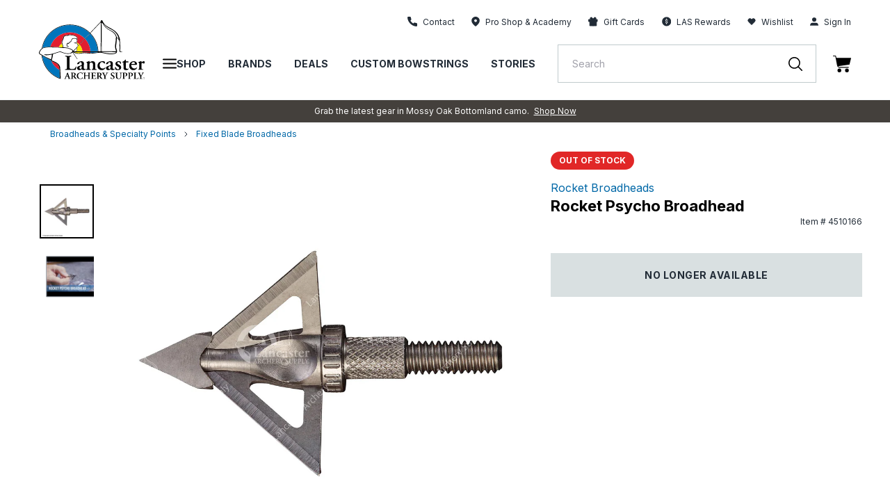

--- FILE ---
content_type: application/javascript; charset=utf-8
request_url: https://cdn-widgetsrepository.yotpo.com/v1/loader/cfc1o4ZiKNns8JzZ9xuUUA
body_size: 41921
content:

if (typeof (window) !== 'undefined' && window.performance && window.performance.mark) {
  window.performance.mark('yotpo:loader:loaded');
}
var yotpoWidgetsContainer = yotpoWidgetsContainer || { guids: {} };
(function(){
    var guid = "cfc1o4ZiKNns8JzZ9xuUUA";
    var loader = {
        loadDep: function (link, onLoad, strategy) {
            var script = document.createElement('script');
            script.onload = onLoad || function(){};
            script.src = link;
            if (strategy === 'defer') {
                script.defer = true;
            } else if (strategy === 'async') {
                script.async = true;
            }
            script.setAttribute("type", "text/javascript");
            script.setAttribute("charset", "utf-8");
            document.head.appendChild(script);
        },
        config: {
            data: {
                guid: guid
            },
            widgets: {
            
                "703264": {
                    instanceId: "703264",
                    instanceVersionId: "466772151",
                    templateAssetUrl: "https://cdn-widgetsrepository.yotpo.com/widget-assets/widget-product-points/app.v0.3.39-7484.js",
                    cssOverrideAssetUrl: "",
                    customizationCssUrl: "",
                    customizations: {
                      "icon-color": "rgba(42,111,183,1)",
                      "icon-type": "defaultIcon",
                      "logged-in-text": "Earn **{{points_amount}} points** for this product with [LAS Rewards](https://lancasterarchery.com/pages/las-rewards)",
                      "logged-out-text": "Earn **{{points_amount}} points** for this product. [Log in or sign up](https://lancasterarchery.com/account/login)",
                      "show-background-enabled": "false",
                      "view-background-color": "rgba(242,246,247,1)",
                      "view-link-color": "rgba(42,111,183,1)",
                      "view-link-style-underline": true,
                      "view-points-color": "#1C1D21",
                      "view-primary-font": "Inter@Regular|https://cdn.shopify.com/s/files/1/0550/8654/7130/files/Inter-VariableFont_slnt_wght.ttf?v=1631284155",
                      "view-secondary-font": "Inter@500|https://cdn-widgetsrepository.yotpo.com/web-fonts/css/inter/v1/inter_500.css",
                      "view-text-color": "#1C1D21",
                      "view-text-size": "14px"
                    },
                    staticContent: {
                      "cssEditorEnabled": true,
                      "currency": "USD",
                      "isHidden": false,
                      "isShopifyNewAccountsVersion": true,
                      "merchantId": "84005",
                      "platformName": "shopify",
                      "storeId": "BvpwWeEeHfikewSPQZECpyoyQG2syCdyEBUQLQ5A",
                      "storeLoginUrl": "https://lancasterarchery.myshopify.com/account/login"
                    },
                    className: "ProductPoints",
                    dependencyGroupId: null
                },
            
                "694432": {
                    instanceId: "694432",
                    instanceVersionId: "460260051",
                    templateAssetUrl: "https://cdn-widgetsrepository.yotpo.com/widget-assets/widget-products-redemption/app.v0.8.0-7465.js",
                    cssOverrideAssetUrl: "",
                    customizationCssUrl: "",
                    customizations: {
                      "apply-button-color": "#000000",
                      "apply-button-font-size": "14",
                      "apply-button-text": "Apply",
                      "apply-button-text-color": "#ffffff",
                      "apply-button-type": "rounded_filled_rectangle",
                      "cancel-button-text-color": "#0f0c6d",
                      "carousel-custom-arrows-icons": false,
                      "confirm-button-color": "#0f0c6d",
                      "confirm-button-text-color": "#ffffff",
                      "confirm-button-type": "filled_rectangle",
                      "confirmation-step-cancel-option": "CANCEL",
                      "confirmation-step-confirm-option": "YES, ADD IT",
                      "confirmation-step-title": "Add this item to your cart?",
                      "cost-color": "#a0abf0",
                      "cost-font-size": "20",
                      "cost-text-redemption": "{{points}} POINTS",
                      "desktop-slides-per-view": 4,
                      "dropdown-border-color": "#848ca3",
                      "dropdown-border-radius": "2px",
                      "dropdown-point-balance-color": "#000000",
                      "dropdown-point-balance-number-color": "#000000",
                      "dropdown-text": "Choose product",
                      "go-back-text": "GO BACK",
                      "has-free-product-failure": "You can only redeem one free product per purchase",
                      "has-no-paid-product-failure": "Add at least one paid product to your cart in order to redeem",
                      "headline": "Redeem for Products",
                      "headline-color": "#011247",
                      "headline-font-size": "36",
                      "image-ratio": "square",
                      "limit-one-free-product": "true",
                      "login-button-color": "#0f0c6d",
                      "login-button-text": "REDEEM NOW",
                      "login-button-text-color": "#0f0c6d",
                      "login-button-type": "rectangular_outline",
                      "mobile-items-per-slide": 4,
                      "must-have-paid-product": "true",
                      "out-of-stock-background-color": "rgba(255,255,255,0.64)",
                      "out-of-stock-text": "OUT OF STOCK",
                      "out-of-stock-text-color": "#011247",
                      "point-balance-text": "You have {{current_point_balance}} points",
                      "points-balance-color": "#011247",
                      "points-balance-font-size": "34",
                      "points-balance-number-color": "#93a1eb",
                      "primary-font-name-and-url": "Inter@Regular|https://cdn.shopify.com/s/files/1/0550/8654/7130/files/Inter-VariableFont_slnt_wght.ttf?v=1631284155",
                      "product-866603-displayname": "Free LAS Hat",
                      "product-866603-settings-background-border-color": "rgba(42,111,183,1)",
                      "product-866603-settings-background-fill-color": "rgba(0,0,0,0)",
                      "product-866603-settings-background-has-shadow": "true",
                      "product-866603-settings-background-image-url": "https://cdn-widget-assets.yotpo.com/static_assets/cfc1o4ZiKNns8JzZ9xuUUA/images/image_2024_04_16_14_27_14_543",
                      "product-866603-settings-cancel-button-text-color": "#0f0c6d",
                      "product-866603-settings-confirm-button-color": "#0f0c6d",
                      "product-866603-settings-confirm-button-text-color": "#FFFFFF",
                      "product-866603-settings-confirmation-step-cancel-option": "CANCEL",
                      "product-866603-settings-confirmation-step-confirm-option": "YES, ADD IT",
                      "product-866603-settings-cost": "1000",
                      "product-866603-settings-cost-font-size": "20",
                      "product-866603-settings-cost-text": "{{points}} POINTS",
                      "product-866603-settings-hidden": "false",
                      "product-866603-settings-out-of-stock": "false",
                      "product-866603-settings-redeem-button-color": "#0f0c6d",
                      "product-866603-settings-redeem-button-text": "REDEEM NOW",
                      "product-866603-settings-redeem-button-text-color": "#0f0c6d",
                      "product-866603-settings-redeem-button-type": "rectangular_outline",
                      "product-866603-settings-restrict-specific-tier": "false",
                      "product-866603-settings-reward": "Free LAS Hat",
                      "product-866603-settings-reward-color": "#011247",
                      "product-866603-settings-reward-font-size": "18",
                      "product-866603-settings-show-in-logged-out": "No",
                      "product-866603-settings-show-vip-tier-label": "false",
                      "product-866603-settings-variant-id": "7145810985146",
                      "product-866603-settings-vip-tier-label": "VIP ONLY",
                      "redeem-button-color": "#0f0c6d",
                      "redeem-button-text": "REDEEM NOW",
                      "redeem-button-text-color": "#0f0c6d",
                      "redeem-button-type": "rectangular_outline",
                      "redemptions-background-fill-color": "#ffffff",
                      "redemptions-background-has-shadow": false,
                      "reward-color": "#011247",
                      "reward-font-size": "18",
                      "secondary-font-name-and-url": "Inter@Regular|https://cdn.shopify.com/s/files/1/0550/8654/7130/files/Inter-VariableFont_slnt_wght.ttf?v=1631284155",
                      "selected-extensions": [
                        "866603"
                      ],
                      "slides-next-button-image": "",
                      "slides-prev-button-image": "",
                      "status-failure-text": "We could not add this product to your cart",
                      "status-success-text": "Product has been successfully added to your cart",
                      "view-cart-link": "/cart",
                      "view-cart-text": "VIEW CART"
                    },
                    staticContent: {
                      "cssEditorEnabled": true,
                      "currency": "USD",
                      "isHidden": false,
                      "isMultiCurrencyEnabled": false,
                      "isShopifyFunctionEnabled": false,
                      "isShopifyNewAccountsVersion": true,
                      "merchantId": "84005",
                      "mustHavePaidProduct": true,
                      "platformName": "shopify",
                      "storeId": "BvpwWeEeHfikewSPQZECpyoyQG2syCdyEBUQLQ5A",
                      "storeLoginUrl": "/account/login"
                    },
                    className: "ProductsRedemptionWidget",
                    dependencyGroupId: 2
                },
            
                "694428": {
                    instanceId: "694428",
                    instanceVersionId: "460259665",
                    templateAssetUrl: "https://cdn-widgetsrepository.yotpo.com/widget-assets/widget-products-redemption/app.v0.8.0-7465.js",
                    cssOverrideAssetUrl: "",
                    customizationCssUrl: "",
                    customizations: {
                      "apply-button-color": "#000000",
                      "apply-button-font-size": "14",
                      "apply-button-text": "Apply",
                      "apply-button-text-color": "#ffffff",
                      "apply-button-type": "rounded_filled_rectangle",
                      "cancel-button-text-color": "#0f0c6d",
                      "confirm-button-color": "#0f0c6d",
                      "confirm-button-text-color": "#ffffff",
                      "confirm-button-type": "filled_rectangle",
                      "confirmation-step-cancel-option": "CANCEL",
                      "confirmation-step-confirm-option": "YES, ADD IT",
                      "confirmation-step-title": "Add this item to your cart?",
                      "cost-color": "#a0abf0",
                      "cost-font-size": "20",
                      "cost-text-redemption": "{{points}} POINTS",
                      "desktop-slides-per-view": 4,
                      "dropdown-border-color": "#848ca3",
                      "dropdown-border-radius": "2px",
                      "dropdown-point-balance-color": "#000000",
                      "dropdown-point-balance-number-color": "#000000",
                      "dropdown-text": "Choose product",
                      "go-back-text": "GO BACK",
                      "has-free-product-failure": "You can only redeem one free product per purchase",
                      "has-no-paid-product-failure": "Add at least one paid product to your cart in order to redeem",
                      "headline": "Redeem for Products",
                      "headline-color": "#011247",
                      "headline-font-size": "36",
                      "image-ratio": "three_four",
                      "login-button-color": "#0f0c6d",
                      "login-button-text": "REDEEM NOW",
                      "login-button-text-color": "#0f0c6d",
                      "login-button-type": "rectangular_outline",
                      "mobile-items-per-slide": 4,
                      "out-of-stock-background-color": "rgba(255,255,255,0.64)",
                      "out-of-stock-text": "OUT OF STOCK",
                      "out-of-stock-text-color": "#011247",
                      "point-balance-text": "You have {{current_point_balance}} points",
                      "points-balance-color": "#011247",
                      "points-balance-font-size": "34",
                      "points-balance-number-color": "#93a1eb",
                      "primary-font-name-and-url": "Montserrat@600|https://cdn-widgetsrepository.yotpo.com/web-fonts/css/montserrat/v1/montserrat_600.css",
                      "redeem-button-color": "#0f0c6d",
                      "redeem-button-text": "REDEEM NOW",
                      "redeem-button-text-color": "#0f0c6d",
                      "redeem-button-type": "rectangular_outline",
                      "redemptions-background-fill-color": "#ffffff",
                      "redemptions-background-has-shadow": false,
                      "reward-color": "#011247",
                      "reward-font-size": "18",
                      "secondary-font-name-and-url": "Nunito Sans@400|https://cdn-widgetsrepository.yotpo.com/web-fonts/css/nunito_sans/v1/nunito_sans_400.css",
                      "status-failure-text": "We could not add this product to your cart",
                      "status-success-text": "Product has been successfully added to your cart",
                      "view-cart-link": "/cart",
                      "view-cart-text": "VIEW CART"
                    },
                    staticContent: {
                      "cssEditorEnabled": true,
                      "currency": "USD",
                      "isHidden": false,
                      "isMultiCurrencyEnabled": false,
                      "isShopifyFunctionEnabled": false,
                      "isShopifyNewAccountsVersion": true,
                      "merchantId": "84005",
                      "mustHavePaidProduct": true,
                      "platformName": "shopify",
                      "storeId": "BvpwWeEeHfikewSPQZECpyoyQG2syCdyEBUQLQ5A",
                      "storeLoginUrl": "/account/login"
                    },
                    className: "ProductsRedemptionWidget",
                    dependencyGroupId: 2
                },
            
                "694426": {
                    instanceId: "694426",
                    instanceVersionId: "460259250",
                    templateAssetUrl: "https://cdn-widgetsrepository.yotpo.com/widget-assets/widget-products-redemption/app.v0.8.0-7465.js",
                    cssOverrideAssetUrl: "",
                    customizationCssUrl: "",
                    customizations: {
                      "apply-button-color": "#000000",
                      "apply-button-font-size": "14",
                      "apply-button-text": "Apply",
                      "apply-button-text-color": "#ffffff",
                      "apply-button-type": "rounded_filled_rectangle",
                      "cancel-button-text-color": "#0f0c6d",
                      "confirm-button-color": "#0f0c6d",
                      "confirm-button-text-color": "#ffffff",
                      "confirm-button-type": "filled_rectangle",
                      "confirmation-step-cancel-option": "CANCEL",
                      "confirmation-step-confirm-option": "YES, ADD IT",
                      "confirmation-step-title": "Add this item to your cart?",
                      "cost-color": "#a0abf0",
                      "cost-font-size": "20",
                      "cost-text-redemption": "{{points}} POINTS",
                      "desktop-slides-per-view": 4,
                      "dropdown-border-color": "#848ca3",
                      "dropdown-border-radius": "2px",
                      "dropdown-point-balance-color": "#000000",
                      "dropdown-point-balance-number-color": "#000000",
                      "dropdown-text": "Choose product",
                      "go-back-text": "GO BACK",
                      "has-free-product-failure": "You can only redeem one free product per purchase",
                      "has-no-paid-product-failure": "Add at least one paid product to your cart in order to redeem",
                      "headline": "Redeem for Products",
                      "headline-color": "#011247",
                      "headline-font-size": "36",
                      "image-ratio": "three_four",
                      "login-button-color": "#0f0c6d",
                      "login-button-text": "REDEEM NOW",
                      "login-button-text-color": "#0f0c6d",
                      "login-button-type": "rectangular_outline",
                      "mobile-items-per-slide": 4,
                      "out-of-stock-background-color": "rgba(255,255,255,0.64)",
                      "out-of-stock-text": "OUT OF STOCK",
                      "out-of-stock-text-color": "#011247",
                      "point-balance-text": "You have {{current_point_balance}} points",
                      "points-balance-color": "#011247",
                      "points-balance-font-size": "34",
                      "points-balance-number-color": "#93a1eb",
                      "primary-font-name-and-url": "Montserrat@600|https://cdn-widgetsrepository.yotpo.com/web-fonts/css/montserrat/v1/montserrat_600.css",
                      "redeem-button-color": "#0f0c6d",
                      "redeem-button-text": "REDEEM NOW",
                      "redeem-button-text-color": "#0f0c6d",
                      "redeem-button-type": "rectangular_outline",
                      "redemptions-background-fill-color": "#ffffff",
                      "redemptions-background-has-shadow": false,
                      "reward-color": "#011247",
                      "reward-font-size": "18",
                      "secondary-font-name-and-url": "Nunito Sans@400|https://cdn-widgetsrepository.yotpo.com/web-fonts/css/nunito_sans/v1/nunito_sans_400.css",
                      "status-failure-text": "We could not add this product to your cart",
                      "status-success-text": "Product has been successfully added to your cart",
                      "view-cart-link": "/cart",
                      "view-cart-text": "VIEW CART"
                    },
                    staticContent: {
                      "cssEditorEnabled": true,
                      "currency": "USD",
                      "isHidden": false,
                      "isMultiCurrencyEnabled": false,
                      "isShopifyFunctionEnabled": false,
                      "isShopifyNewAccountsVersion": true,
                      "merchantId": "84005",
                      "mustHavePaidProduct": true,
                      "platformName": "shopify",
                      "storeId": "BvpwWeEeHfikewSPQZECpyoyQG2syCdyEBUQLQ5A",
                      "storeLoginUrl": "/account/login"
                    },
                    className: "ProductsRedemptionWidget",
                    dependencyGroupId: 2
                },
            
                "694424": {
                    instanceId: "694424",
                    instanceVersionId: "460259410",
                    templateAssetUrl: "https://cdn-widgetsrepository.yotpo.com/widget-assets/widget-products-redemption/app.v0.8.0-7465.js",
                    cssOverrideAssetUrl: "",
                    customizationCssUrl: "",
                    customizations: {
                      "apply-button-color": "#000000",
                      "apply-button-font-size": "14",
                      "apply-button-text": "Apply",
                      "apply-button-text-color": "#ffffff",
                      "apply-button-type": "rounded_filled_rectangle",
                      "cancel-button-text-color": "#0f0c6d",
                      "confirm-button-color": "#0f0c6d",
                      "confirm-button-text-color": "#ffffff",
                      "confirm-button-type": "filled_rectangle",
                      "confirmation-step-cancel-option": "CANCEL",
                      "confirmation-step-confirm-option": "YES, ADD IT",
                      "confirmation-step-title": "Add this item to your cart?",
                      "cost-color": "#a0abf0",
                      "cost-font-size": "20",
                      "cost-text-redemption": "{{points}} POINTS",
                      "desktop-slides-per-view": 4,
                      "dropdown-border-color": "#848ca3",
                      "dropdown-border-radius": "2px",
                      "dropdown-point-balance-color": "#000000",
                      "dropdown-point-balance-number-color": "#000000",
                      "dropdown-text": "Choose product",
                      "go-back-text": "GO BACK",
                      "has-free-product-failure": "You can only redeem one free product per purchase",
                      "has-no-paid-product-failure": "Add at least one paid product to your cart in order to redeem",
                      "headline": "Redeem for Products",
                      "headline-color": "#011247",
                      "headline-font-size": "36",
                      "image-ratio": "three_four",
                      "login-button-color": "#0f0c6d",
                      "login-button-text": "REDEEM NOW",
                      "login-button-text-color": "#0f0c6d",
                      "login-button-type": "rectangular_outline",
                      "mobile-items-per-slide": 4,
                      "out-of-stock-background-color": "rgba(255,255,255,0.64)",
                      "out-of-stock-text": "OUT OF STOCK",
                      "out-of-stock-text-color": "#011247",
                      "point-balance-text": "You have {{current_point_balance}} points",
                      "points-balance-color": "#011247",
                      "points-balance-font-size": "34",
                      "points-balance-number-color": "#93a1eb",
                      "primary-font-name-and-url": "Montserrat@600|https://cdn-widgetsrepository.yotpo.com/web-fonts/css/montserrat/v1/montserrat_600.css",
                      "redeem-button-color": "#0f0c6d",
                      "redeem-button-text": "REDEEM NOW",
                      "redeem-button-text-color": "#0f0c6d",
                      "redeem-button-type": "rectangular_outline",
                      "redemptions-background-fill-color": "#ffffff",
                      "redemptions-background-has-shadow": false,
                      "reward-color": "#011247",
                      "reward-font-size": "18",
                      "secondary-font-name-and-url": "Nunito Sans@400|https://cdn-widgetsrepository.yotpo.com/web-fonts/css/nunito_sans/v1/nunito_sans_400.css",
                      "status-failure-text": "We could not add this product to your cart",
                      "status-success-text": "Product has been successfully added to your cart",
                      "view-cart-link": "/cart",
                      "view-cart-text": "VIEW CART"
                    },
                    staticContent: {
                      "cssEditorEnabled": true,
                      "currency": "USD",
                      "isHidden": false,
                      "isMultiCurrencyEnabled": false,
                      "isShopifyFunctionEnabled": false,
                      "isShopifyNewAccountsVersion": true,
                      "merchantId": "84005",
                      "mustHavePaidProduct": true,
                      "platformName": "shopify",
                      "storeId": "BvpwWeEeHfikewSPQZECpyoyQG2syCdyEBUQLQ5A",
                      "storeLoginUrl": "/account/login"
                    },
                    className: "ProductsRedemptionWidget",
                    dependencyGroupId: 2
                },
            
                "694422": {
                    instanceId: "694422",
                    instanceVersionId: "460259663",
                    templateAssetUrl: "https://cdn-widgetsrepository.yotpo.com/widget-assets/widget-products-redemption/app.v0.8.0-7465.js",
                    cssOverrideAssetUrl: "",
                    customizationCssUrl: "",
                    customizations: {
                      "apply-button-color": "#000000",
                      "apply-button-font-size": "14",
                      "apply-button-text": "Apply",
                      "apply-button-text-color": "#ffffff",
                      "apply-button-type": "rounded_filled_rectangle",
                      "cancel-button-text-color": "#0f0c6d",
                      "confirm-button-color": "#0f0c6d",
                      "confirm-button-text-color": "#ffffff",
                      "confirm-button-type": "filled_rectangle",
                      "confirmation-step-cancel-option": "CANCEL",
                      "confirmation-step-confirm-option": "YES, ADD IT",
                      "confirmation-step-title": "Add this item to your cart?",
                      "cost-color": "#a0abf0",
                      "cost-font-size": "20",
                      "cost-text-redemption": "{{points}} POINTS",
                      "desktop-slides-per-view": 4,
                      "dropdown-border-color": "#848ca3",
                      "dropdown-border-radius": "2px",
                      "dropdown-point-balance-color": "#000000",
                      "dropdown-point-balance-number-color": "#000000",
                      "dropdown-text": "Choose product",
                      "go-back-text": "GO BACK",
                      "has-free-product-failure": "You can only redeem one free product per purchase",
                      "has-no-paid-product-failure": "Add at least one paid product to your cart in order to redeem",
                      "headline": "Redeem for Products",
                      "headline-color": "#011247",
                      "headline-font-size": "36",
                      "image-ratio": "three_four",
                      "login-button-color": "#0f0c6d",
                      "login-button-text": "REDEEM NOW",
                      "login-button-text-color": "#0f0c6d",
                      "login-button-type": "rectangular_outline",
                      "mobile-items-per-slide": 4,
                      "out-of-stock-background-color": "rgba(255,255,255,0.64)",
                      "out-of-stock-text": "OUT OF STOCK",
                      "out-of-stock-text-color": "#011247",
                      "point-balance-text": "You have {{current_point_balance}} points",
                      "points-balance-color": "#011247",
                      "points-balance-font-size": "34",
                      "points-balance-number-color": "#93a1eb",
                      "primary-font-name-and-url": "Montserrat@600|https://cdn-widgetsrepository.yotpo.com/web-fonts/css/montserrat/v1/montserrat_600.css",
                      "redeem-button-color": "#0f0c6d",
                      "redeem-button-text": "REDEEM NOW",
                      "redeem-button-text-color": "#0f0c6d",
                      "redeem-button-type": "rectangular_outline",
                      "redemptions-background-fill-color": "#ffffff",
                      "redemptions-background-has-shadow": false,
                      "reward-color": "#011247",
                      "reward-font-size": "18",
                      "secondary-font-name-and-url": "Nunito Sans@400|https://cdn-widgetsrepository.yotpo.com/web-fonts/css/nunito_sans/v1/nunito_sans_400.css",
                      "status-failure-text": "We could not add this product to your cart",
                      "status-success-text": "Product has been successfully added to your cart",
                      "view-cart-link": "/cart",
                      "view-cart-text": "VIEW CART"
                    },
                    staticContent: {
                      "cssEditorEnabled": true,
                      "currency": "USD",
                      "isHidden": false,
                      "isMultiCurrencyEnabled": false,
                      "isShopifyFunctionEnabled": false,
                      "isShopifyNewAccountsVersion": true,
                      "merchantId": "84005",
                      "mustHavePaidProduct": true,
                      "platformName": "shopify",
                      "storeId": "BvpwWeEeHfikewSPQZECpyoyQG2syCdyEBUQLQ5A",
                      "storeLoginUrl": "/account/login"
                    },
                    className: "ProductsRedemptionWidget",
                    dependencyGroupId: 2
                },
            
                "651573": {
                    instanceId: "651573",
                    instanceVersionId: "354826327",
                    templateAssetUrl: "https://cdn-widgetsrepository.yotpo.com/widget-assets/widget-loyalty-campaigns/app.v1.1.0-5680.js",
                    cssOverrideAssetUrl: "https://cdn-widget-assets.yotpo.com/CampaignWidget/cfc1o4ZiKNns8JzZ9xuUUA/css-overrides/css-overrides.2024_03_13_18_24_47_924.css",
                    customizationCssUrl: "",
                    customizations: {
                      "campaign-description-font-color": "#6C6C6C",
                      "campaign-description-size": "16px",
                      "campaign-item-1364030-background-color": "transparent",
                      "campaign-item-1364030-background-image-color-overlay": "rgba(0, 0, 0, .4)",
                      "campaign-item-1364030-background-type": "color",
                      "campaign-item-1364030-border-color": "rgba(217,224,225,1)",
                      "campaign-item-1364030-description-font-color": "#6c6c6c",
                      "campaign-item-1364030-description-font-size": "16",
                      "campaign-item-1364030-exclude_audience_names": "",
                      "campaign-item-1364030-hover-view-tile-message": "Earn 1500 points when you make 5 purchases",
                      "campaign-item-1364030-icon-color": "rgba(0,130,209,1)",
                      "campaign-item-1364030-icon-type": "defaultIcon",
                      "campaign-item-1364030-include_audience_ids": "72793",
                      "campaign-item-1364030-include_audience_names": "X-Ring Rewards Members",
                      "campaign-item-1364030-special-reward-enabled": "true",
                      "campaign-item-1364030-special-reward-headline-background-color": "rgba(248,231,0,0.49)",
                      "campaign-item-1364030-special-reward-headline-text": "LAS PUNCH CARD!",
                      "campaign-item-1364030-special-reward-headline-title-font-color": "#000000",
                      "campaign-item-1364030-special-reward-headline-title-font-size": "12",
                      "campaign-item-1364030-special-reward-tile-border-color": "rgba(217,224,225,1)",
                      "campaign-item-1364030-tile-description": "Make 5 purchases",
                      "campaign-item-1364030-tile-reward": "1500 points",
                      "campaign-item-1364030-title-font-color": "#000000",
                      "campaign-item-1364030-title-font-size": "18",
                      "campaign-item-1364030-type": "TransactionBasedCampaign",
                      "campaign-item-1429065-action-tile-action-text": "Upload",
                      "campaign-item-1429065-action-tile-final-message": "We got it! We're validating your submission now. You'll get an email when it's approved.",
                      "campaign-item-1429065-action-tile-title": "Upload your receipt and get 1 point for every $ spent",
                      "campaign-item-1429065-background-color": "transparent",
                      "campaign-item-1429065-background-image-color-overlay": "rgba(0, 0, 0, .4)",
                      "campaign-item-1429065-background-type": "color",
                      "campaign-item-1429065-border-color": "rgba(217,224,225,1)",
                      "campaign-item-1429065-description-font-color": "#6c6c6c",
                      "campaign-item-1429065-description-font-size": "16",
                      "campaign-item-1429065-error-message-title": "Something went wrong",
                      "campaign-item-1429065-exclude_audience_names": "",
                      "campaign-item-1429065-icon-color": "rgba(0,130,209,1)",
                      "campaign-item-1429065-icon-type": "defaultIcon",
                      "campaign-item-1429065-include_audience_ids": "79831",
                      "campaign-item-1429065-include_audience_names": "TESTING",
                      "campaign-item-1429065-receipt-upload-tile-submit-button-text": "Submit Receipt",
                      "campaign-item-1429065-receipt-upload-tile-uploaded-title": "Done",
                      "campaign-item-1429065-special-reward-enabled": "true",
                      "campaign-item-1429065-special-reward-headline-background-color": "rgba(248,231,0,0.49)",
                      "campaign-item-1429065-special-reward-headline-text": "CLAIM YOUR POINTS!",
                      "campaign-item-1429065-special-reward-headline-title-font-color": "#000000",
                      "campaign-item-1429065-special-reward-headline-title-font-size": "12",
                      "campaign-item-1429065-special-reward-tile-border-color": "rgba(217,224,225,1)",
                      "campaign-item-1429065-tile-description": "Upload a Receipt",
                      "campaign-item-1429065-tile-reward": "Pro Shop ",
                      "campaign-item-1429065-title-font-color": "#000000",
                      "campaign-item-1429065-title-font-size": "18",
                      "campaign-item-1429065-type": "ReceiptUploadCampaign",
                      "campaign-title-font-color": "#000000",
                      "campaign-title-size": "20px",
                      "completed-tile-headline": "Completed",
                      "completed-tile-message": "You've already used this option.",
                      "container-headline": "",
                      "general-hover-tile-button-color": "rgba(248,231,0,1)",
                      "general-hover-tile-button-text-color": "rgba(0,0,0,1)",
                      "general-hover-tile-button-type": "rounded_filled_rectangle",
                      "general-hover-tile-color-overlay": "rgba(188,188,188,0.25)",
                      "general-hover-tile-text-color": "#000000",
                      "headline-font-color": "#000000",
                      "headline-font-size": "26px",
                      "logged-out-is-redirect-after-login-to-current-page": "true",
                      "logged-out-message": "Already a member?",
                      "logged-out-sign-in-text": "Log in",
                      "logged-out-sign-up-text": "Sign up",
                      "main-text-font-name-and-url": "Poppins@600|https://cdn-widgetsrepository.yotpo.com/web-fonts/css/poppins/v1/poppins_600.css",
                      "secondary-text-font-name-and-url": "Poppins@400|https://cdn-widgetsrepository.yotpo.com/web-fonts/css/poppins/v1/poppins_400.css",
                      "selected-audiences": "72793,79831",
                      "selected-extensions": [
                        "1429065",
                        "1364030"
                      ],
                      "special-reward-enabled": "false",
                      "special-reward-headline-background-color": "#D2E3E3",
                      "special-reward-headline-text": "Special for you",
                      "special-reward-headline-title-font-color": "#000000",
                      "special-reward-headline-title-font-size": "12",
                      "special-reward-tile-border-color": "#000000",
                      "tile-border-color": "#BCBCBC",
                      "tile-spacing-type": "big",
                      "tiles-background-color": "#FFFFFF",
                      "time-between-rewards-days": "You'll be eligible again in *|days|* days",
                      "time-between-rewards-hours": "You'll be eligible again in *|hours|* hours"
                    },
                    staticContent: {
                      "companyName": "Lancaster Archery Supply",
                      "cssEditorEnabled": true,
                      "currency": "USD",
                      "facebookAppId": "1647129615540489",
                      "isHidden": false,
                      "isMultiCurrencyEnabled": false,
                      "isSegmentationsPickerEnabled": true,
                      "isShopifyNewAccountsVersion": true,
                      "merchantId": "84005",
                      "platformName": "shopify",
                      "storeAccountLoginUrl": "//lancasterarchery.myshopify.com/account/login",
                      "storeAccountRegistrationUrl": "//lancasterarchery.myshopify.com/account/register",
                      "storeId": "BvpwWeEeHfikewSPQZECpyoyQG2syCdyEBUQLQ5A"
                    },
                    className: "CampaignWidget",
                    dependencyGroupId: 2
                },
            
                "517920": {
                    instanceId: "517920",
                    instanceVersionId: "354826331",
                    templateAssetUrl: "https://cdn-widgetsrepository.yotpo.com/widget-assets/widget-my-rewards/app.v1.0.3-5138.js",
                    cssOverrideAssetUrl: "https://cdn-widget-assets.yotpo.com/MyRewardsWidget/cfc1o4ZiKNns8JzZ9xuUUA/css-overrides/css-overrides.2023_10_16_17_05_27_150.css",
                    customizationCssUrl: "",
                    customizations: {
                      "layout-background-color": "#F6F1EE",
                      "logged-in-description-color": "#0F8383",
                      "logged-in-description-font-size": "22",
                      "logged-in-description-text": "You have {{current_point_balance}} points",
                      "logged-in-headline-color": "#000000",
                      "logged-in-headline-font-size": "40",
                      "logged-in-headline-text": "Hi {{first_name}}!",
                      "logged-in-primary-button-cta-type": "redemptionWidget",
                      "logged-in-primary-button-text": "Redeem points",
                      "logged-in-secondary-button-text": "Rewards history",
                      "logged-out-headline-color": "#000000",
                      "logged-out-headline-font-size": "26",
                      "logged-out-headline-text": "How it Works",
                      "logged-out-selected-step-name": "step_1",
                      "primary-button-background-color": "#000000",
                      "primary-button-text-color": "#FFFFFF",
                      "primary-button-type": "rounded_filled_rectangle",
                      "primary-font-name-and-url": "Poppins@600|https://fonts.googleapis.com/css?family=Poppins:600\u0026display=swap",
                      "reward-step-1-displayname": "Step 1",
                      "reward-step-1-settings-description": "Create an account and\nearn 100 points.",
                      "reward-step-1-settings-description-color": "#6C6C6C",
                      "reward-step-1-settings-description-font-size": "16",
                      "reward-step-1-settings-icon": "default",
                      "reward-step-1-settings-icon-color": "#000000",
                      "reward-step-1-settings-title": "Sign up",
                      "reward-step-1-settings-title-color": "#000000",
                      "reward-step-1-settings-title-font-size": "20",
                      "reward-step-2-displayname": "Step 2",
                      "reward-step-2-settings-description": "Earn points every time\nyou shop.",
                      "reward-step-2-settings-description-color": "#6C6C6C",
                      "reward-step-2-settings-description-font-size": "16",
                      "reward-step-2-settings-icon": "default",
                      "reward-step-2-settings-icon-color": "#000000",
                      "reward-step-2-settings-title": "Earn points",
                      "reward-step-2-settings-title-color": "#000000",
                      "reward-step-2-settings-title-font-size": "20",
                      "reward-step-3-displayname": "Step 3",
                      "reward-step-3-settings-description": "Redeem points for\nexclusive rewards.",
                      "reward-step-3-settings-description-color": "#6C6C6C",
                      "reward-step-3-settings-description-font-size": "16",
                      "reward-step-3-settings-icon": "default",
                      "reward-step-3-settings-icon-color": "#000000",
                      "reward-step-3-settings-title": "Redeem points",
                      "reward-step-3-settings-title-color": "#000000",
                      "reward-step-3-settings-title-font-size": "20",
                      "rewards-history-approved-text": "Approved",
                      "rewards-history-background-color": "rgba(0,0,0,0.79)",
                      "rewards-history-headline-color": "#000000",
                      "rewards-history-headline-font-size": "26",
                      "rewards-history-headline-text": "Rewards History",
                      "rewards-history-pending-text": "Pending",
                      "rewards-history-refunded-text": "Refunded",
                      "rewards-history-reversed-text": "Reversed",
                      "rewards-history-table-action-col-text": "Action",
                      "rewards-history-table-date-col-text": "Date",
                      "rewards-history-table-expiration-col-text": "Points expire on",
                      "rewards-history-table-points-col-text": "Points",
                      "rewards-history-table-status-col-text": "Status",
                      "rewards-history-table-store-col-text": "Store",
                      "secondary-button-background-color": "#000000",
                      "secondary-button-text-color": "#000000",
                      "secondary-button-type": "rounded_rectangle",
                      "secondary-font-name-and-url": "Poppins@400|https://fonts.googleapis.com/css?family=Poppins:400\u0026display=swap",
                      "view-grid-points-column-color": "rgba(0,130,209,1)",
                      "view-grid-rectangular-background-color": "#F6F1EE",
                      "view-grid-type": "border"
                    },
                    staticContent: {
                      "cssEditorEnabled": true,
                      "currency": "USD",
                      "isHidden": false,
                      "isMultiCurrencyEnabled": false,
                      "isMultiStoreMerchant": false,
                      "isShopifyNewAccountsVersion": true,
                      "isVipTiersEnabled": true,
                      "merchantId": "84005",
                      "platformName": "shopify",
                      "storeId": "BvpwWeEeHfikewSPQZECpyoyQG2syCdyEBUQLQ5A"
                    },
                    className: "MyRewardsWidget",
                    dependencyGroupId: 2
                },
            
                "489225": {
                    instanceId: "489225",
                    instanceVersionId: "192925548",
                    templateAssetUrl: "https://cdn-widgetsrepository.yotpo.com/widget-assets/widget-customer-preview/app.v0.2.6-6145.js",
                    cssOverrideAssetUrl: "",
                    customizationCssUrl: "",
                    customizations: {
                      "view-background-color": "transparent",
                      "view-primary-color": "#2e4f7c",
                      "view-primary-font": "Nunito Sans@700|https://cdn-widgetsrepository.yotpo.com/web-fonts/css/nunito_sans/v1/nunito_sans_700.css",
                      "view-text-color": "#202020",
                      "welcome-text": "Good morning"
                    },
                    staticContent: {
                      "currency": "USD",
                      "hideIfMatchingQueryParam": [
                        "oseid"
                      ],
                      "isHidden": true,
                      "platformName": "shopify",
                      "selfExecutable": true,
                      "storeId": "BvpwWeEeHfikewSPQZECpyoyQG2syCdyEBUQLQ5A",
                      "storeLoginUrl": "http://lancasterarchery.myshopify.com/account/login",
                      "storeRegistrationUrl": "http://lancasterarchery.myshopify.com/account/register",
                      "storeRewardsPageUrl": "http://lancasterarchery.myshopify.com/pages/rewards",
                      "urlMatch": "^(?!.*\\.yotpo\\.com).*$"
                    },
                    className: "CustomerPreview",
                    dependencyGroupId: null
                },
            
                "483930": {
                    instanceId: "483930",
                    instanceVersionId: "354826334",
                    templateAssetUrl: "https://cdn-widgetsrepository.yotpo.com/widget-assets/widget-my-rewards/app.v0.3.3-4897.js",
                    cssOverrideAssetUrl: "https://cdn-widget-assets.yotpo.com/MyRewardsWidget/cfc1o4ZiKNns8JzZ9xuUUA/css-overrides/css-overrides.2023_09_29_18_57_09_607.css",
                    customizationCssUrl: "",
                    customizations: {
                      "logged-in-description-color": "rgba(0,0,0,1)",
                      "logged-in-description-font-size": 18,
                      "logged-in-description-text": "You have {{current_point_balance}} points",
                      "logged-in-headline-color": "rgba(0,130,209,1)",
                      "logged-in-headline-font-size": "40",
                      "logged-in-headline-text": "{{current_vip_tier_name}}",
                      "logged-in-primary-button-cta-type": "redemptionWidget",
                      "logged-in-primary-button-text": "",
                      "logged-in-secondary-button-text": "Rewards history",
                      "logged-out-headline-color": "#000000",
                      "logged-out-headline-font-size": "26",
                      "logged-out-headline-text": "How It Works",
                      "logged-out-selected-step-name": "step_1",
                      "primary-button-background-color": "#000000",
                      "primary-button-text-color": "#FFFFFF",
                      "primary-button-type": "rounded_filled_rectangle",
                      "primary-font-name-and-url": "Poppins@600|https://fonts.googleapis.com/css?family=Poppins:600\u0026display=swap",
                      "reward-step-1-displayname": "Step 1",
                      "reward-step-1-settings-description": "Create an account and\nearn 100 points.",
                      "reward-step-1-settings-description-color": "#6C6C6C",
                      "reward-step-1-settings-description-font-size": "16",
                      "reward-step-1-settings-icon": "default",
                      "reward-step-1-settings-icon-color": "#000000",
                      "reward-step-1-settings-title": "SIGN UP",
                      "reward-step-1-settings-title-color": "#000000",
                      "reward-step-1-settings-title-font-size": "20",
                      "reward-step-2-displayname": "Step 2",
                      "reward-step-2-settings-description": "Earn points every time\nyou shop.",
                      "reward-step-2-settings-description-color": "#6C6C6C",
                      "reward-step-2-settings-description-font-size": "16",
                      "reward-step-2-settings-icon": "default",
                      "reward-step-2-settings-icon-color": "#000000",
                      "reward-step-2-settings-title": "EARN POINTS",
                      "reward-step-2-settings-title-color": "#000000",
                      "reward-step-2-settings-title-font-size": "20",
                      "reward-step-3-displayname": "Step 3",
                      "reward-step-3-settings-description": "Redeem points for\nexclusive rewards.",
                      "reward-step-3-settings-description-color": "#6C6C6C",
                      "reward-step-3-settings-description-font-size": "16",
                      "reward-step-3-settings-icon": "default",
                      "reward-step-3-settings-icon-color": "#000000",
                      "reward-step-3-settings-title": "REDEEM POINTS",
                      "reward-step-3-settings-title-color": "#000000",
                      "reward-step-3-settings-title-font-size": "20",
                      "rewards-history-approved-text": "Approved",
                      "rewards-history-background-color": "rgba(0,0,0,0.79)",
                      "rewards-history-headline-color": "#000000",
                      "rewards-history-headline-font-size": "26",
                      "rewards-history-headline-text": "Rewards History",
                      "rewards-history-pending-text": "Pending",
                      "rewards-history-refunded-text": "Refunded",
                      "rewards-history-reversed-text": "Reversed",
                      "rewards-history-table-action-col-text": "Action",
                      "rewards-history-table-date-col-text": "Date",
                      "rewards-history-table-points-col-text": "Points",
                      "rewards-history-table-status-col-text": "Status",
                      "rewards-history-table-store-col-text": "Store",
                      "secondary-button-background-color": "#000000",
                      "secondary-button-text-color": "#000000",
                      "secondary-button-type": "rounded_rectangle",
                      "secondary-font-name-and-url": "Poppins@400|https://fonts.googleapis.com/css?family=Poppins:400\u0026display=swap",
                      "view-grid-points-column-color": "#0F8383",
                      "view-grid-rectangular-background-color": "#F6F1EE",
                      "view-grid-type": "border"
                    },
                    staticContent: {
                      "cssEditorEnabled": true,
                      "currency": "USD",
                      "isHidden": false,
                      "isMultiCurrencyEnabled": false,
                      "isMultiStoreMerchant": false,
                      "isShopifyNewAccountsVersion": true,
                      "isVipTiersEnabled": true,
                      "merchantId": "84005",
                      "platformName": "shopify",
                      "storeId": "BvpwWeEeHfikewSPQZECpyoyQG2syCdyEBUQLQ5A"
                    },
                    className: "MyRewardsWidget",
                    dependencyGroupId: 2
                },
            
                "483920": {
                    instanceId: "483920",
                    instanceVersionId: "318600729",
                    templateAssetUrl: "https://cdn-widgetsrepository.yotpo.com/widget-assets/widget-vip-tiers/app.v1.2.3-4884.js",
                    cssOverrideAssetUrl: "https://cdn-widget-assets.yotpo.com/VipTiersWidget/cfc1o4ZiKNns8JzZ9xuUUA/css-overrides/css-overrides.2023_10_09_15_58_32_498.css",
                    customizationCssUrl: "",
                    customizations: {
                      "benefits-font-size": "14px",
                      "benefits-icon-color": "#89BABA",
                      "benefits-icon-type": "default",
                      "benefits-text-color": "#000000",
                      "card-background-border-color": "#BCBCBC",
                      "card-background-color": "#FFFFFF",
                      "card-background-shadow": "false",
                      "card-separator-color": "#BCBCBC",
                      "card-separator-type": "none",
                      "current-status-bg-color": "#FFFFFF",
                      "current-status-tag": "true",
                      "current-status-text": "Current status",
                      "current-status-text-color": "#000000",
                      "current-tier-border-color": "#000000",
                      "grid-lines-color": "#ACB5D4",
                      "headline-font-size": "26px",
                      "headline-text-color": "#000000",
                      "layout": "card",
                      "primary-font-name-and-url": "Inter@Regular|https://cdn.shopify.com/s/files/1/0550/8654/7130/files/Inter-VariableFont_slnt_wght.ttf?v=1631284155",
                      "progress-bar-current-status": "{{amount_spent}} spent this period",
                      "progress-bar-enabled": "true",
                      "progress-bar-headline-font-size": "14px",
                      "progress-bar-primary-color": "rgba(0,0,0,1)",
                      "progress-bar-secondary-color": "rgba(0,130,209,1)",
                      "progress-bar-summary-current": "Membership: {{current_vip_tier_name}}",
                      "progress-bar-summary-font-size": "14px",
                      "progress-bar-summary-maintain": "Spend {{spend_needed}} by {{tier_expiration_date}} to maintain {{current_vip_tier_name}}",
                      "progress-bar-summary-next": "Spend {{spend_needed}} to unlock {{next_vip_tier_name}}.",
                      "progress-bar-tier-status": "LAS Rewards Membership",
                      "progress-bar-you": "YOU",
                      "secondary-font-name-and-url": "Inter@Regular|https://cdn.shopify.com/s/files/1/0550/8654/7130/files/Inter-VariableFont_slnt_wght.ttf?v=1631284155",
                      "selected-extensions": [
                        "20202",
                        "20180",
                        "20181",
                        "20182"
                      ],
                      "show-less-text": "- See less",
                      "show-more-text": "+ See more",
                      "tier-spacing": "small",
                      "tiers-20180-design-header-bg-color": "#FFFFFF",
                      "tiers-20180-design-icon-fill-color": "#0F8383",
                      "tiers-20180-design-icon-type": "default",
                      "tiers-20180-design-icon-url": "",
                      "tiers-20180-design-include-header-bg": "false",
                      "tiers-20180-design-name-font-size": "20px",
                      "tiers-20180-design-name-text-color": "#000000",
                      "tiers-20180-design-threshold-font-size": "16px",
                      "tiers-20180-design-threshold-text-color": "#6C6C6C",
                      "tiers-20180-text-benefits": "Benefit 1||Benefit 2||Benefit 3",
                      "tiers-20180-text-name": "Red Ring Rewards",
                      "tiers-20180-text-rank": "2",
                      "tiers-20180-text-threshold": "Spend {{amount_spent}}",
                      "tiers-20181-design-header-bg-color": "#FFFFFF",
                      "tiers-20181-design-icon-fill-color": "#0F8383",
                      "tiers-20181-design-icon-type": "default",
                      "tiers-20181-design-icon-url": "",
                      "tiers-20181-design-include-header-bg": "false",
                      "tiers-20181-design-name-font-size": "20px",
                      "tiers-20181-design-name-text-color": "#000000",
                      "tiers-20181-design-threshold-font-size": "16px",
                      "tiers-20181-design-threshold-text-color": "#6C6C6C",
                      "tiers-20181-text-benefits": "Benefit 1||Benefit 2||Benefit 3",
                      "tiers-20181-text-name": "Gold Ring Rewards",
                      "tiers-20181-text-rank": "3",
                      "tiers-20181-text-threshold": "Spend {{amount_spent}}",
                      "tiers-20182-design-header-bg-color": "#FFFFFF",
                      "tiers-20182-design-icon-fill-color": "#0F8383",
                      "tiers-20182-design-icon-type": "default",
                      "tiers-20182-design-icon-url": "",
                      "tiers-20182-design-include-header-bg": "false",
                      "tiers-20182-design-name-font-size": "20px",
                      "tiers-20182-design-name-text-color": "#000000",
                      "tiers-20182-design-threshold-font-size": "16px",
                      "tiers-20182-design-threshold-text-color": "#6C6C6C",
                      "tiers-20182-text-benefits": "Benefit 1||Benefit 2||Benefit 3",
                      "tiers-20182-text-name": "X-Ring Rewards",
                      "tiers-20182-text-rank": "4",
                      "tiers-20182-text-threshold": "Spend {{amount_spent}}",
                      "tiers-20202-design-header-bg-color": "#FFFFFF",
                      "tiers-20202-design-icon-fill-color": "#0F8383",
                      "tiers-20202-design-icon-type": "default",
                      "tiers-20202-design-icon-url": "",
                      "tiers-20202-design-include-header-bg": "false",
                      "tiers-20202-design-name-font-size": "20px",
                      "tiers-20202-design-name-text-color": "#000000",
                      "tiers-20202-design-threshold-font-size": "16px",
                      "tiers-20202-design-threshold-text-color": "#6C6C6C",
                      "tiers-20202-text-benefits": "Benefit 1||Benefit 2||Benefit 3",
                      "tiers-20202-text-name": "Blue Ring Rewards",
                      "tiers-20202-text-rank": "1",
                      "widget-background-color": "#f5f5f5",
                      "widget-headline": "VIPs Earn Even More"
                    },
                    staticContent: {
                      "cssEditorEnabled": true,
                      "currency": "USD",
                      "isHidden": false,
                      "isMultiCurrencyEnabled": false,
                      "merchantId": "84005",
                      "platformName": "shopify",
                      "storeId": "BvpwWeEeHfikewSPQZECpyoyQG2syCdyEBUQLQ5A"
                    },
                    className: "VipTiersWidget",
                    dependencyGroupId: 2
                },
            
                "416678": {
                    instanceId: "416678",
                    instanceVersionId: "354826336",
                    templateAssetUrl: "https://cdn-widgetsrepository.yotpo.com/widget-assets/widget-loyalty-campaigns/app.v0.13.0-4610.js",
                    cssOverrideAssetUrl: "https://cdn-widget-assets.yotpo.com/CampaignWidget/cfc1o4ZiKNns8JzZ9xuUUA/css-overrides/css-overrides.2023_07_06_16_57_37_392.css",
                    customizationCssUrl: "",
                    customizations: {
                      "campaign-description-font-color": "#4e5772",
                      "campaign-description-size": "18px",
                      "campaign-item-1364030-background-color": "#f9faff",
                      "campaign-item-1364030-background-image-color-overlay": "rgba(0, 0, 0, .4)",
                      "campaign-item-1364030-background-type": "color",
                      "campaign-item-1364030-border-color": "#848ca3",
                      "campaign-item-1364030-description-font-color": "#4e5772",
                      "campaign-item-1364030-description-font-size": "18",
                      "campaign-item-1364030-exclude_audience_ids": null,
                      "campaign-item-1364030-exclude_audience_names": [],
                      "campaign-item-1364030-hover-view-tile-message": "Earn 1500 points when you make 5 purchases",
                      "campaign-item-1364030-icon-color": "#768cdc",
                      "campaign-item-1364030-icon-type": "defaultIcon",
                      "campaign-item-1364030-include_audience_ids": "72793",
                      "campaign-item-1364030-include_audience_names": [
                        "X-Ring Rewards Members"
                      ],
                      "campaign-item-1364030-special-reward-enabled": "false",
                      "campaign-item-1364030-special-reward-headline-background-color": "#E0DBEF",
                      "campaign-item-1364030-special-reward-headline-text": "Just for you!",
                      "campaign-item-1364030-special-reward-headline-title-font-color": "#5344A6",
                      "campaign-item-1364030-special-reward-headline-title-font-size": "16",
                      "campaign-item-1364030-special-reward-tile-border-color": "#8270E7",
                      "campaign-item-1364030-tile-description": "Make 5 purchases",
                      "campaign-item-1364030-tile-reward": "1500 points",
                      "campaign-item-1364030-title-font-color": "#011247",
                      "campaign-item-1364030-title-font-size": "27",
                      "campaign-item-1364030-type": "TransactionBasedCampaign",
                      "campaign-item-1369882-background-color": "#f9faff",
                      "campaign-item-1369882-background-image-color-overlay": "rgba(0, 0, 0, .4)",
                      "campaign-item-1369882-background-type": "color",
                      "campaign-item-1369882-border-color": "#848ca3",
                      "campaign-item-1369882-description-font-color": "#4e5772",
                      "campaign-item-1369882-description-font-size": "18",
                      "campaign-item-1369882-exclude_audience_ids": null,
                      "campaign-item-1369882-exclude_audience_names": [],
                      "campaign-item-1369882-hover-view-tile-message": "Earn 1 point for every $1 spent",
                      "campaign-item-1369882-icon-color": "#768cdc",
                      "campaign-item-1369882-icon-type": "defaultIcon",
                      "campaign-item-1369882-include_audience_ids": "1",
                      "campaign-item-1369882-include_audience_names": [
                        "All customers"
                      ],
                      "campaign-item-1369882-special-reward-enabled": "false",
                      "campaign-item-1369882-special-reward-headline-background-color": "#E0DBEF",
                      "campaign-item-1369882-special-reward-headline-text": "Just for you!",
                      "campaign-item-1369882-special-reward-headline-title-font-color": "#5344A6",
                      "campaign-item-1369882-special-reward-headline-title-font-size": "16",
                      "campaign-item-1369882-special-reward-tile-border-color": "#8270E7",
                      "campaign-item-1369882-tile-description": "Make a Purchase - Elite, Joad, VIP",
                      "campaign-item-1369882-tile-reward": "1 point for every $1 spent",
                      "campaign-item-1369882-title-font-color": "#011247",
                      "campaign-item-1369882-title-font-size": "27",
                      "campaign-item-1369882-type": "PointsForPurchasesCampaign",
                      "campaign-item-1407019-action-tile-action-text": "Click Here",
                      "campaign-item-1407019-action-tile-title": "Reward earned from SMS subscription promotion. ",
                      "campaign-item-1407019-background-color": "#f9faff",
                      "campaign-item-1407019-background-image-color-overlay": "rgba(0, 0, 0, .4)",
                      "campaign-item-1407019-background-type": "color",
                      "campaign-item-1407019-border-color": "#848ca3",
                      "campaign-item-1407019-description-font-color": "#4e5772",
                      "campaign-item-1407019-description-font-size": "18",
                      "campaign-item-1407019-exclude_audience_ids": null,
                      "campaign-item-1407019-exclude_audience_names": [],
                      "campaign-item-1407019-icon-color": "#768cdc",
                      "campaign-item-1407019-icon-type": "defaultIcon",
                      "campaign-item-1407019-include_audience_ids": "1",
                      "campaign-item-1407019-include_audience_names": [
                        "All customers"
                      ],
                      "campaign-item-1407019-special-reward-enabled": "false",
                      "campaign-item-1407019-special-reward-headline-background-color": "#E0DBEF",
                      "campaign-item-1407019-special-reward-headline-text": "Just for you!",
                      "campaign-item-1407019-special-reward-headline-title-font-color": "#5344A6",
                      "campaign-item-1407019-special-reward-headline-title-font-size": "16",
                      "campaign-item-1407019-special-reward-tile-border-color": "#8270E7",
                      "campaign-item-1407019-tile-description": "Subscribed to SMS",
                      "campaign-item-1407019-tile-reward": "1000 Points Bonus",
                      "campaign-item-1407019-title-font-color": "#011247",
                      "campaign-item-1407019-title-font-size": "27",
                      "campaign-item-1407019-type": "CustomActionCampaign",
                      "campaign-item-1407019-view-show-custom-action-button": "false",
                      "campaign-item-1418788-action-tile-action-text": "Click Here",
                      "campaign-item-1418788-action-tile-title": "Earn 1000 Bonus Points with your code!",
                      "campaign-item-1418788-background-color": "#f9faff",
                      "campaign-item-1418788-background-image-color-overlay": "rgba(0, 0, 0, .4)",
                      "campaign-item-1418788-background-type": "color",
                      "campaign-item-1418788-border-color": "#848ca3",
                      "campaign-item-1418788-description-font-color": "#4e5772",
                      "campaign-item-1418788-description-font-size": "18",
                      "campaign-item-1418788-exclude_audience_ids": null,
                      "campaign-item-1418788-exclude_audience_names": [],
                      "campaign-item-1418788-icon-color": "#768cdc",
                      "campaign-item-1418788-icon-type": "defaultIcon",
                      "campaign-item-1418788-include_audience_ids": "1",
                      "campaign-item-1418788-include_audience_names": [
                        "All customers"
                      ],
                      "campaign-item-1418788-special-reward-enabled": "false",
                      "campaign-item-1418788-special-reward-headline-background-color": "#E0DBEF",
                      "campaign-item-1418788-special-reward-headline-text": "Just for you!",
                      "campaign-item-1418788-special-reward-headline-title-font-color": "#5344A6",
                      "campaign-item-1418788-special-reward-headline-title-font-size": "16",
                      "campaign-item-1418788-special-reward-tile-border-color": "#8270E7",
                      "campaign-item-1418788-tile-description": "NASP Code for Points",
                      "campaign-item-1418788-tile-reward": "Earn 1000 Bonus Points with your code!",
                      "campaign-item-1418788-title-font-color": "#011247",
                      "campaign-item-1418788-title-font-size": "27",
                      "campaign-item-1418788-type": "CustomActionCampaign",
                      "campaign-item-1418788-view-show-custom-action-button": "false",
                      "campaign-item-904887-background-color": "#f9faff",
                      "campaign-item-904887-background-image-color-overlay": "rgba(0, 0, 0, .4)",
                      "campaign-item-904887-background-type": "color",
                      "campaign-item-904887-border-color": "#848ca3",
                      "campaign-item-904887-description-font-color": "#4e5772",
                      "campaign-item-904887-description-font-size": "18",
                      "campaign-item-904887-exclude_audience_ids": null,
                      "campaign-item-904887-exclude_audience_names": [],
                      "campaign-item-904887-hover-view-tile-message": "Earn 1 point for every $1 spent",
                      "campaign-item-904887-icon-color": "#768cdc",
                      "campaign-item-904887-icon-type": "defaultIcon",
                      "campaign-item-904887-include_audience_ids": "1",
                      "campaign-item-904887-include_audience_names": [
                        "All customers"
                      ],
                      "campaign-item-904887-special-reward-enabled": "false",
                      "campaign-item-904887-special-reward-headline-background-color": "#E0DBEF",
                      "campaign-item-904887-special-reward-headline-text": "Just for you!",
                      "campaign-item-904887-special-reward-headline-title-font-color": "#5344A6",
                      "campaign-item-904887-special-reward-headline-title-font-size": "16",
                      "campaign-item-904887-special-reward-tile-border-color": "#8270E7",
                      "campaign-item-904887-tile-description": "Points per $",
                      "campaign-item-904887-tile-reward": "1 point for every $1 spent",
                      "campaign-item-904887-title-font-color": "#011247",
                      "campaign-item-904887-title-font-size": "27",
                      "campaign-item-904887-type": "PointsForPurchasesCampaign",
                      "campaign-title-font-color": "#011247",
                      "campaign-title-size": "27px",
                      "completed-tile-headline": "Completed",
                      "completed-tile-message": "You already completed this campaign",
                      "container-headline": "Ways to earn points",
                      "general-hover-tile-button-color": "#ffffff",
                      "general-hover-tile-button-text-color": "#140060",
                      "general-hover-tile-button-type": "filled_rectangle",
                      "general-hover-tile-color-overlay": "#011247",
                      "general-hover-tile-text-color": "#ffffff",
                      "headline-font-color": "#011247",
                      "headline-font-size": "36px",
                      "logged-out-is-redirect-after-login-to-current-page": "true",
                      "logged-out-message": "Already a member?",
                      "logged-out-sign-in-text": "Log in",
                      "logged-out-sign-up-text": "Sign up",
                      "main-text-font-name-and-url": "Montserrat@600|https://fonts.googleapis.com/css?family=Montserrat:600\u0026display=swap",
                      "secondary-text-font-name-and-url": "Montserrat@400|https://fonts.googleapis.com/css?family=Montserrat\u0026display=swap",
                      "selected-audiences": "79831",
                      "selected-extensions": [
                        "1407019",
                        "1418788",
                        "904887",
                        "1364030",
                        "1369882"
                      ],
                      "special-reward-enabled": "false",
                      "special-reward-headline-background-color": "#E0DBEF",
                      "special-reward-headline-text": "Special for you",
                      "special-reward-headline-title-font-color": "#5344A6",
                      "special-reward-headline-title-font-size": "16",
                      "special-reward-tile-border-color": "#8270E7",
                      "tile-border-color": "#848ca3",
                      "tile-spacing-type": "small",
                      "tiles-background-color": "#f9faff",
                      "time-between-rewards-days": "You're eligible to participate again in *|days|* days.",
                      "time-between-rewards-hours": "You're eligible to participate again in *|hours|* hours."
                    },
                    staticContent: {
                      "companyName": "Lancaster Archery Supply",
                      "cssEditorEnabled": true,
                      "currency": "USD",
                      "facebookAppId": "1647129615540489",
                      "isHidden": false,
                      "isMultiCurrencyEnabled": false,
                      "isSegmentationsPickerEnabled": true,
                      "isShopifyNewAccountsVersion": true,
                      "merchantId": "84005",
                      "platformName": "shopify",
                      "storeAccountLoginUrl": "//lancasterarchery.myshopify.com/account/login",
                      "storeAccountRegistrationUrl": "//lancasterarchery.myshopify.com/account/register",
                      "storeId": "BvpwWeEeHfikewSPQZECpyoyQG2syCdyEBUQLQ5A"
                    },
                    className: "CampaignWidget",
                    dependencyGroupId: 2
                },
            
                "416677": {
                    instanceId: "416677",
                    instanceVersionId: "354826337",
                    templateAssetUrl: "https://cdn-widgetsrepository.yotpo.com/widget-assets/widget-coupons-redemption/app.v0.6.2-5198.js",
                    cssOverrideAssetUrl: "https://cdn-widget-assets.yotpo.com/CouponsRedemptionWidget/cfc1o4ZiKNns8JzZ9xuUUA/css-overrides/css-overrides.2023_11_27_21_55_52_053.css",
                    customizationCssUrl: "",
                    customizations: {
                      "confirmation-step-cancel-option": "NO",
                      "confirmation-step-confirm-option": "YES",
                      "confirmation-step-title": "ARE YOU SURE?",
                      "coupon-background-type": "no-background",
                      "coupon-code-copied-message-body": "Thank you for redeeming your points. Please paste the code at checkout.",
                      "coupon-code-copied-message-color": "#707997",
                      "coupon-code-copied-message-title": "COPIED",
                      "coupons-redemption-description": "Want to redeem your points right now instead? Click Redeem My Points and copy \u0026 paste your code at checkout.",
                      "coupons-redemption-headline": "",
                      "coupons-redemption-rule": "100 points equals $10.00",
                      "description-color": "rgba(0,0,0,1)",
                      "description-font-size": "20",
                      "disabled-outline-button-color": "#929292",
                      "discount-bigger-than-subscription-cost-text": "Your next subscription is lower than the redemption amount",
                      "donate-button-text": "DONATE",
                      "donation-success-message-body": "Thank you for donating ${{donation_amount}} to {{company_name}}",
                      "donation-success-message-color": "#707997",
                      "donation-success-message-title": "SUCCESS",
                      "error-message-color": "#f04860",
                      "error-message-title": "",
                      "headline-color": "colors.accent_1",
                      "headline-font-size": "36",
                      "login-button-color": "rgba(248,231,0,1)",
                      "login-button-text": "REDEEM MY POINTS",
                      "login-button-text-color": "rgba(0,0,0,1)",
                      "login-button-type": "filled_rectangle",
                      "message-font-size": "14",
                      "missing-points-amount-text": "You don't have enough points to redeem",
                      "next-subscription-headline-text": "NEXT ORDER",
                      "next-subscription-subtitle-text": "{{product_name}} {{next_order_amount}}",
                      "no-subscription-subtitle-text": "No ongoing subscriptions",
                      "point-balance-text": "You have {{current_point_balance}} points",
                      "points-balance-color": "rgba(0,0,0,1)",
                      "points-balance-font-size": 28,
                      "points-balance-number-color": "rgba(226,29,48,1)",
                      "primary-font-name-and-url": "Inter@Regular|https://cdn.shopify.com/s/files/1/0550/8654/7130/files/Inter-VariableFont_slnt_wght.ttf?v=1631284155",
                      "redeem-button-color": "#556DD8",
                      "redeem-button-text": "REDEEM",
                      "redeem-button-text-color": "white",
                      "redeem-button-type": "filled_rectangle",
                      "redemption-751841-displayname": "$5 Off (custom)",
                      "redemption-751841-settings-button-color": "rgba(42,111,183,1)",
                      "redemption-751841-settings-button-text": "Redeem",
                      "redemption-751841-settings-button-text-color": "rgba(255,255,255,1)",
                      "redemption-751841-settings-button-type": "rounded_filled_rectangle",
                      "redemption-751841-settings-call-to-action-button-text": "Redeem",
                      "redemption-751841-settings-cost": 500,
                      "redemption-751841-settings-cost-color": "#6C6C6C",
                      "redemption-751841-settings-cost-font-size": 18,
                      "redemption-751841-settings-cost-text": "{{points}} points",
                      "redemption-751841-settings-coupon-cost-font-size": "15",
                      "redemption-751841-settings-coupon-reward-font-size": "29",
                      "redemption-751841-settings-discount-amount-cents": 0,
                      "redemption-751841-settings-discount-type": "custom",
                      "redemption-751841-settings-reward": "$5 Off (custom)",
                      "redemption-751841-settings-reward-color": "#000000",
                      "redemption-751841-settings-reward-font-size": 32,
                      "redemption-751841-settings-success-message-text": "Discount Applied",
                      "redemption-751857-displayname": "$10 Off (custom)",
                      "redemption-751857-settings-button-color": "rgba(42,111,183,1)",
                      "redemption-751857-settings-button-text": "Redeem",
                      "redemption-751857-settings-button-text-color": "rgba(255,255,255,1)",
                      "redemption-751857-settings-button-type": "rounded_filled_rectangle",
                      "redemption-751857-settings-call-to-action-button-text": "Redeem",
                      "redemption-751857-settings-cost": 1000,
                      "redemption-751857-settings-cost-color": "#6C6C6C",
                      "redemption-751857-settings-cost-font-size": 18,
                      "redemption-751857-settings-cost-text": "{{points}} points",
                      "redemption-751857-settings-coupon-cost-font-size": "15",
                      "redemption-751857-settings-coupon-reward-font-size": "29",
                      "redemption-751857-settings-discount-amount-cents": 0,
                      "redemption-751857-settings-discount-type": "custom",
                      "redemption-751857-settings-reward": "$10 Off (custom)",
                      "redemption-751857-settings-reward-color": "#000000",
                      "redemption-751857-settings-reward-font-size": 32,
                      "redemption-751857-settings-success-message-text": "Discount Applied",
                      "redemption-760028-displayname": "$15 Off (custom)",
                      "redemption-760028-settings-button-color": "rgba(42,111,183,1)",
                      "redemption-760028-settings-button-text": "Redeem",
                      "redemption-760028-settings-button-text-color": "rgba(255,255,255,1)",
                      "redemption-760028-settings-button-type": "rounded_filled_rectangle",
                      "redemption-760028-settings-call-to-action-button-text": "Redeem",
                      "redemption-760028-settings-cost": 1500,
                      "redemption-760028-settings-cost-color": "#6C6C6C",
                      "redemption-760028-settings-cost-font-size": 18,
                      "redemption-760028-settings-cost-text": "{{points}} points",
                      "redemption-760028-settings-coupon-cost-font-size": "15",
                      "redemption-760028-settings-coupon-reward-font-size": "29",
                      "redemption-760028-settings-discount-amount-cents": 0,
                      "redemption-760028-settings-discount-type": "custom",
                      "redemption-760028-settings-reward": "$15 Off (custom)",
                      "redemption-760028-settings-reward-color": "#000000",
                      "redemption-760028-settings-reward-font-size": 32,
                      "redemption-760028-settings-success-message-text": "Discount Applied",
                      "redemption-760029-displayname": "$20 Off (custom)",
                      "redemption-760029-settings-button-color": "rgba(42,111,183,1)",
                      "redemption-760029-settings-button-text": "Redeem",
                      "redemption-760029-settings-button-text-color": "rgba(255,255,255,1)",
                      "redemption-760029-settings-button-type": "rounded_filled_rectangle",
                      "redemption-760029-settings-call-to-action-button-text": "Redeem",
                      "redemption-760029-settings-cost": 2000,
                      "redemption-760029-settings-cost-color": "#6C6C6C",
                      "redemption-760029-settings-cost-font-size": 18,
                      "redemption-760029-settings-cost-text": "{{points}} points",
                      "redemption-760029-settings-coupon-cost-font-size": "15",
                      "redemption-760029-settings-coupon-reward-font-size": "29",
                      "redemption-760029-settings-discount-amount-cents": 0,
                      "redemption-760029-settings-discount-type": "custom",
                      "redemption-760029-settings-reward": "$20 Off (custom)",
                      "redemption-760029-settings-reward-color": "#000000",
                      "redemption-760029-settings-reward-font-size": 32,
                      "redemption-760029-settings-success-message-text": "Discount Applied",
                      "redemption-760030-displayname": "$25 Off (custom)",
                      "redemption-760030-settings-button-color": "rgba(42,111,183,1)",
                      "redemption-760030-settings-button-text": "Redeem",
                      "redemption-760030-settings-button-text-color": "rgba(255,255,255,1)",
                      "redemption-760030-settings-button-type": "rounded_filled_rectangle",
                      "redemption-760030-settings-call-to-action-button-text": "Redeem",
                      "redemption-760030-settings-cost": 2500,
                      "redemption-760030-settings-cost-color": "#6C6C6C",
                      "redemption-760030-settings-cost-font-size": 18,
                      "redemption-760030-settings-cost-text": "{{points}} points",
                      "redemption-760030-settings-coupon-cost-font-size": "15",
                      "redemption-760030-settings-coupon-reward-font-size": "29",
                      "redemption-760030-settings-discount-amount-cents": 0,
                      "redemption-760030-settings-discount-type": "custom",
                      "redemption-760030-settings-reward": "$25 Off (custom)",
                      "redemption-760030-settings-reward-color": "#000000",
                      "redemption-760030-settings-reward-font-size": 32,
                      "redemption-760030-settings-success-message-text": "Discount Applied",
                      "redemption-760036-displayname": "$30 Off (custom)",
                      "redemption-760036-settings-button-color": "rgba(42,111,183,1)",
                      "redemption-760036-settings-button-text": "Redeem",
                      "redemption-760036-settings-button-text-color": "rgba(255,255,255,1)",
                      "redemption-760036-settings-button-type": "rounded_filled_rectangle",
                      "redemption-760036-settings-call-to-action-button-text": "Redeem",
                      "redemption-760036-settings-cost": 3000,
                      "redemption-760036-settings-cost-color": "#6C6C6C",
                      "redemption-760036-settings-cost-font-size": 18,
                      "redemption-760036-settings-cost-text": "{{points}} points",
                      "redemption-760036-settings-coupon-cost-font-size": "15",
                      "redemption-760036-settings-coupon-reward-font-size": "29",
                      "redemption-760036-settings-discount-amount-cents": 0,
                      "redemption-760036-settings-discount-type": "custom",
                      "redemption-760036-settings-reward": "$30 Off (custom)",
                      "redemption-760036-settings-reward-color": "#000000",
                      "redemption-760036-settings-reward-font-size": 32,
                      "redemption-760036-settings-success-message-text": "Discount Applied",
                      "redemption-760037-displayname": "$40 Off (custom)",
                      "redemption-760037-settings-button-color": "rgba(42,111,183,1)",
                      "redemption-760037-settings-button-text": "Redeem",
                      "redemption-760037-settings-button-text-color": "rgba(255,255,255,1)",
                      "redemption-760037-settings-button-type": "rounded_filled_rectangle",
                      "redemption-760037-settings-call-to-action-button-text": "Redeem",
                      "redemption-760037-settings-cost": 4000,
                      "redemption-760037-settings-cost-color": "#6C6C6C",
                      "redemption-760037-settings-cost-font-size": 18,
                      "redemption-760037-settings-cost-text": "{{points}} points",
                      "redemption-760037-settings-coupon-cost-font-size": "15",
                      "redemption-760037-settings-coupon-reward-font-size": "29",
                      "redemption-760037-settings-discount-amount-cents": 0,
                      "redemption-760037-settings-discount-type": "custom",
                      "redemption-760037-settings-reward": "$40 Off (custom)",
                      "redemption-760037-settings-reward-color": "#000000",
                      "redemption-760037-settings-reward-font-size": 32,
                      "redemption-760037-settings-success-message-text": "Discount Applied",
                      "redemption-760038-displayname": "$50 Off (custom)",
                      "redemption-760038-settings-button-color": "rgba(42,111,183,1)",
                      "redemption-760038-settings-button-text": "Redeem",
                      "redemption-760038-settings-button-text-color": "rgba(255,255,255,1)",
                      "redemption-760038-settings-button-type": "rounded_filled_rectangle",
                      "redemption-760038-settings-call-to-action-button-text": "Redeem",
                      "redemption-760038-settings-cost": 5000,
                      "redemption-760038-settings-cost-color": "#6C6C6C",
                      "redemption-760038-settings-cost-font-size": 18,
                      "redemption-760038-settings-cost-text": "{{points}} points",
                      "redemption-760038-settings-coupon-cost-font-size": "15",
                      "redemption-760038-settings-coupon-reward-font-size": "29",
                      "redemption-760038-settings-discount-amount-cents": 0,
                      "redemption-760038-settings-discount-type": "custom",
                      "redemption-760038-settings-reward": "$50 Off (custom)",
                      "redemption-760038-settings-reward-color": "#000000",
                      "redemption-760038-settings-reward-font-size": 32,
                      "redemption-760038-settings-success-message-text": "Discount Applied",
                      "redemption-760039-displayname": "$75 Off (custom)",
                      "redemption-760039-settings-button-color": "rgba(42,111,183,1)",
                      "redemption-760039-settings-button-text": "Redeem",
                      "redemption-760039-settings-button-text-color": "rgba(255,255,255,1)",
                      "redemption-760039-settings-button-type": "rounded_filled_rectangle",
                      "redemption-760039-settings-call-to-action-button-text": "Redeem",
                      "redemption-760039-settings-cost": 7500,
                      "redemption-760039-settings-cost-color": "#6C6C6C",
                      "redemption-760039-settings-cost-font-size": 18,
                      "redemption-760039-settings-cost-text": "{{points}} points",
                      "redemption-760039-settings-coupon-cost-font-size": "15",
                      "redemption-760039-settings-coupon-reward-font-size": "29",
                      "redemption-760039-settings-discount-amount-cents": 0,
                      "redemption-760039-settings-discount-type": "custom",
                      "redemption-760039-settings-reward": "$75 Off (custom)",
                      "redemption-760039-settings-reward-color": "#000000",
                      "redemption-760039-settings-reward-font-size": 32,
                      "redemption-760039-settings-success-message-text": "Discount Applied",
                      "redemption-760040-displayname": "$100 Off (custom)",
                      "redemption-760040-settings-button-color": "rgba(42,111,183,1)",
                      "redemption-760040-settings-button-text": "Redeem",
                      "redemption-760040-settings-button-text-color": "rgba(255,255,255,1)",
                      "redemption-760040-settings-button-type": "rounded_filled_rectangle",
                      "redemption-760040-settings-call-to-action-button-text": "Redeem",
                      "redemption-760040-settings-cost": 10000,
                      "redemption-760040-settings-cost-color": "#6C6C6C",
                      "redemption-760040-settings-cost-font-size": 18,
                      "redemption-760040-settings-cost-text": "{{points}} points",
                      "redemption-760040-settings-coupon-cost-font-size": "15",
                      "redemption-760040-settings-coupon-reward-font-size": "29",
                      "redemption-760040-settings-discount-amount-cents": 0,
                      "redemption-760040-settings-discount-type": "custom",
                      "redemption-760040-settings-reward": "$100 Off (custom)",
                      "redemption-760040-settings-reward-color": "#000000",
                      "redemption-760040-settings-reward-font-size": 32,
                      "redemption-760040-settings-success-message-text": "Discount Applied",
                      "redemption-767012-displayname": "$5 Off",
                      "redemption-767012-settings-button-color": "rgba(42,111,183,1)",
                      "redemption-767012-settings-button-text": "Redeem",
                      "redemption-767012-settings-button-text-color": "rgba(255,255,255,1)",
                      "redemption-767012-settings-button-type": "rounded_filled_rectangle",
                      "redemption-767012-settings-call-to-action-button-text": "Redeem",
                      "redemption-767012-settings-cost": 500,
                      "redemption-767012-settings-cost-color": "#6C6C6C",
                      "redemption-767012-settings-cost-font-size": 18,
                      "redemption-767012-settings-cost-text": "{{points}} points",
                      "redemption-767012-settings-coupon-cost-font-size": "15",
                      "redemption-767012-settings-coupon-reward-font-size": "29",
                      "redemption-767012-settings-discount-amount-cents": 500,
                      "redemption-767012-settings-discount-type": "fixed_amount",
                      "redemption-767012-settings-reward": "$5 Off",
                      "redemption-767012-settings-reward-color": "#000000",
                      "redemption-767012-settings-reward-font-size": 32,
                      "redemption-767012-settings-success-message-text": "Discount Applied",
                      "redemption-771993-displayname": "$10 Off",
                      "redemption-771993-settings-button-color": "rgba(42,111,183,1)",
                      "redemption-771993-settings-button-text": "Redeem",
                      "redemption-771993-settings-button-text-color": "rgba(255,255,255,1)",
                      "redemption-771993-settings-button-type": "rounded_filled_rectangle",
                      "redemption-771993-settings-call-to-action-button-text": "Redeem",
                      "redemption-771993-settings-cost": 1000,
                      "redemption-771993-settings-cost-color": "#6C6C6C",
                      "redemption-771993-settings-cost-font-size": 18,
                      "redemption-771993-settings-cost-text": "{{points}} points",
                      "redemption-771993-settings-coupon-cost-font-size": "15",
                      "redemption-771993-settings-coupon-reward-font-size": "29",
                      "redemption-771993-settings-discount-amount-cents": 1000,
                      "redemption-771993-settings-discount-type": "fixed_amount",
                      "redemption-771993-settings-reward": "$10 Off",
                      "redemption-771993-settings-reward-color": "#000000",
                      "redemption-771993-settings-reward-font-size": 32,
                      "redemption-771993-settings-success-message-text": "Discount Applied",
                      "redemption-771995-displayname": "$15 Off",
                      "redemption-771995-settings-button-color": "rgba(42,111,183,1)",
                      "redemption-771995-settings-button-text": "Redeem",
                      "redemption-771995-settings-button-text-color": "rgba(255,255,255,1)",
                      "redemption-771995-settings-button-type": "rounded_filled_rectangle",
                      "redemption-771995-settings-call-to-action-button-text": "Redeem",
                      "redemption-771995-settings-cost": 1500,
                      "redemption-771995-settings-cost-color": "#6C6C6C",
                      "redemption-771995-settings-cost-font-size": 18,
                      "redemption-771995-settings-cost-text": "{{points}} points",
                      "redemption-771995-settings-coupon-cost-font-size": "15",
                      "redemption-771995-settings-coupon-reward-font-size": "29",
                      "redemption-771995-settings-discount-amount-cents": 1500,
                      "redemption-771995-settings-discount-type": "fixed_amount",
                      "redemption-771995-settings-reward": "$15 Off",
                      "redemption-771995-settings-reward-color": "#000000",
                      "redemption-771995-settings-reward-font-size": 32,
                      "redemption-771995-settings-success-message-text": "Discount Applied",
                      "redemption-771996-displayname": "$20 Off",
                      "redemption-771996-settings-button-color": "rgba(42,111,183,1)",
                      "redemption-771996-settings-button-text": "Redeem",
                      "redemption-771996-settings-button-text-color": "rgba(255,255,255,1)",
                      "redemption-771996-settings-button-type": "rounded_filled_rectangle",
                      "redemption-771996-settings-call-to-action-button-text": "Redeem",
                      "redemption-771996-settings-cost": 2000,
                      "redemption-771996-settings-cost-color": "#6C6C6C",
                      "redemption-771996-settings-cost-font-size": 18,
                      "redemption-771996-settings-cost-text": "{{points}} points",
                      "redemption-771996-settings-coupon-cost-font-size": "15",
                      "redemption-771996-settings-coupon-reward-font-size": "29",
                      "redemption-771996-settings-discount-amount-cents": 2000,
                      "redemption-771996-settings-discount-type": "fixed_amount",
                      "redemption-771996-settings-reward": "$20 Off",
                      "redemption-771996-settings-reward-color": "#000000",
                      "redemption-771996-settings-reward-font-size": 32,
                      "redemption-771996-settings-success-message-text": "Discount Applied",
                      "redemption-771997-displayname": "$25 Off",
                      "redemption-771997-settings-button-color": "rgba(42,111,183,1)",
                      "redemption-771997-settings-button-text": "Redeem",
                      "redemption-771997-settings-button-text-color": "rgba(255,255,255,1)",
                      "redemption-771997-settings-button-type": "rounded_filled_rectangle",
                      "redemption-771997-settings-call-to-action-button-text": "Redeem",
                      "redemption-771997-settings-cost": 2500,
                      "redemption-771997-settings-cost-color": "#6C6C6C",
                      "redemption-771997-settings-cost-font-size": 18,
                      "redemption-771997-settings-cost-text": "{{points}} points",
                      "redemption-771997-settings-coupon-cost-font-size": "15",
                      "redemption-771997-settings-coupon-reward-font-size": "29",
                      "redemption-771997-settings-discount-amount-cents": 2500,
                      "redemption-771997-settings-discount-type": "fixed_amount",
                      "redemption-771997-settings-reward": "$25 Off",
                      "redemption-771997-settings-reward-color": "#000000",
                      "redemption-771997-settings-reward-font-size": 32,
                      "redemption-771997-settings-success-message-text": "Discount Applied",
                      "redemption-771999-displayname": "$30 Off",
                      "redemption-771999-settings-button-color": "rgba(42,111,183,1)",
                      "redemption-771999-settings-button-text": "Redeem",
                      "redemption-771999-settings-button-text-color": "rgba(255,255,255,1)",
                      "redemption-771999-settings-button-type": "rounded_filled_rectangle",
                      "redemption-771999-settings-call-to-action-button-text": "Redeem",
                      "redemption-771999-settings-cost": 3000,
                      "redemption-771999-settings-cost-color": "#6C6C6C",
                      "redemption-771999-settings-cost-font-size": 18,
                      "redemption-771999-settings-cost-text": "{{points}} points",
                      "redemption-771999-settings-coupon-cost-font-size": "15",
                      "redemption-771999-settings-coupon-reward-font-size": "29",
                      "redemption-771999-settings-discount-amount-cents": 3000,
                      "redemption-771999-settings-discount-type": "fixed_amount",
                      "redemption-771999-settings-reward": "$30 Off",
                      "redemption-771999-settings-reward-color": "#000000",
                      "redemption-771999-settings-reward-font-size": 32,
                      "redemption-771999-settings-success-message-text": "Discount Applied",
                      "redemption-772000-displayname": "$40 Off",
                      "redemption-772000-settings-button-color": "rgba(42,111,183,1)",
                      "redemption-772000-settings-button-text": "Redeem",
                      "redemption-772000-settings-button-text-color": "rgba(255,255,255,1)",
                      "redemption-772000-settings-button-type": "rounded_filled_rectangle",
                      "redemption-772000-settings-call-to-action-button-text": "Redeem",
                      "redemption-772000-settings-cost": 4000,
                      "redemption-772000-settings-cost-color": "#6C6C6C",
                      "redemption-772000-settings-cost-font-size": 18,
                      "redemption-772000-settings-cost-text": "{{points}} points",
                      "redemption-772000-settings-coupon-cost-font-size": "15",
                      "redemption-772000-settings-coupon-reward-font-size": "29",
                      "redemption-772000-settings-discount-amount-cents": 4000,
                      "redemption-772000-settings-discount-type": "fixed_amount",
                      "redemption-772000-settings-reward": "$40 Off",
                      "redemption-772000-settings-reward-color": "#000000",
                      "redemption-772000-settings-reward-font-size": 32,
                      "redemption-772000-settings-success-message-text": "Discount Applied",
                      "redemption-772002-displayname": "$50 Off",
                      "redemption-772002-settings-button-color": "rgba(42,111,183,1)",
                      "redemption-772002-settings-button-text": "Redeem",
                      "redemption-772002-settings-button-text-color": "rgba(255,255,255,1)",
                      "redemption-772002-settings-button-type": "rounded_filled_rectangle",
                      "redemption-772002-settings-call-to-action-button-text": "Redeem",
                      "redemption-772002-settings-cost": 5000,
                      "redemption-772002-settings-cost-color": "#6C6C6C",
                      "redemption-772002-settings-cost-font-size": 18,
                      "redemption-772002-settings-cost-text": "{{points}} points",
                      "redemption-772002-settings-coupon-cost-font-size": "15",
                      "redemption-772002-settings-coupon-reward-font-size": "29",
                      "redemption-772002-settings-discount-amount-cents": 5000,
                      "redemption-772002-settings-discount-type": "fixed_amount",
                      "redemption-772002-settings-reward": "$50 Off",
                      "redemption-772002-settings-reward-color": "#000000",
                      "redemption-772002-settings-reward-font-size": 32,
                      "redemption-772002-settings-success-message-text": "Discount Applied",
                      "redemption-772003-displayname": "$75 Off",
                      "redemption-772003-settings-button-color": "rgba(42,111,183,1)",
                      "redemption-772003-settings-button-text": "Redeem",
                      "redemption-772003-settings-button-text-color": "rgba(255,255,255,1)",
                      "redemption-772003-settings-button-type": "rounded_filled_rectangle",
                      "redemption-772003-settings-call-to-action-button-text": "Redeem",
                      "redemption-772003-settings-cost": 7500,
                      "redemption-772003-settings-cost-color": "#6C6C6C",
                      "redemption-772003-settings-cost-font-size": 18,
                      "redemption-772003-settings-cost-text": "{{points}} points",
                      "redemption-772003-settings-coupon-cost-font-size": "15",
                      "redemption-772003-settings-coupon-reward-font-size": "29",
                      "redemption-772003-settings-discount-amount-cents": 7500,
                      "redemption-772003-settings-discount-type": "fixed_amount",
                      "redemption-772003-settings-reward": "$75 Off",
                      "redemption-772003-settings-reward-color": "#000000",
                      "redemption-772003-settings-reward-font-size": 32,
                      "redemption-772003-settings-success-message-text": "Discount Applied",
                      "redemption-772005-displayname": "$100 Off",
                      "redemption-772005-settings-button-color": "rgba(42,111,183,1)",
                      "redemption-772005-settings-button-text": "Redeem",
                      "redemption-772005-settings-button-text-color": "rgba(255,255,255,1)",
                      "redemption-772005-settings-button-type": "rounded_filled_rectangle",
                      "redemption-772005-settings-call-to-action-button-text": "Redeem",
                      "redemption-772005-settings-cost": 10000,
                      "redemption-772005-settings-cost-color": "#6C6C6C",
                      "redemption-772005-settings-cost-font-size": 18,
                      "redemption-772005-settings-cost-text": "{{points}} points",
                      "redemption-772005-settings-coupon-cost-font-size": "15",
                      "redemption-772005-settings-coupon-reward-font-size": "29",
                      "redemption-772005-settings-discount-amount-cents": 10000,
                      "redemption-772005-settings-discount-type": "fixed_amount",
                      "redemption-772005-settings-reward": "$100 Off",
                      "redemption-772005-settings-reward-color": "#000000",
                      "redemption-772005-settings-reward-font-size": 32,
                      "redemption-772005-settings-success-message-text": "Discount Applied",
                      "redemption-857061-displayname": "$200 Off",
                      "redemption-857061-settings-button-color": "rgba(42,111,183,1)",
                      "redemption-857061-settings-button-text": "Redeem",
                      "redemption-857061-settings-button-text-color": "rgba(255,255,255,1)",
                      "redemption-857061-settings-button-type": "rounded_filled_rectangle",
                      "redemption-857061-settings-call-to-action-button-text": "Redeem",
                      "redemption-857061-settings-cost": "20000",
                      "redemption-857061-settings-cost-color": "#6C6C6C",
                      "redemption-857061-settings-cost-font-size": 18,
                      "redemption-857061-settings-cost-text": "{{points}} points",
                      "redemption-857061-settings-coupon-cost-font-size": "15",
                      "redemption-857061-settings-coupon-reward-font-size": "29",
                      "redemption-857061-settings-discount-amount-cents": "20000",
                      "redemption-857061-settings-discount-type": "fixed_amount",
                      "redemption-857061-settings-reward": "$200 Off",
                      "redemption-857061-settings-reward-color": "#000000",
                      "redemption-857061-settings-reward-font-size": 32,
                      "redemption-857061-settings-success-message-text": "Discount Applied",
                      "redemption-857065-displayname": "$150 Off",
                      "redemption-857065-settings-button-color": "rgba(42,111,183,1)",
                      "redemption-857065-settings-button-text": "Redeem",
                      "redemption-857065-settings-button-text-color": "rgba(255,255,255,1)",
                      "redemption-857065-settings-button-type": "rounded_filled_rectangle",
                      "redemption-857065-settings-call-to-action-button-text": "Redeem",
                      "redemption-857065-settings-cost": "15000",
                      "redemption-857065-settings-cost-color": "#6C6C6C",
                      "redemption-857065-settings-cost-font-size": 18,
                      "redemption-857065-settings-cost-text": "{{points}} points",
                      "redemption-857065-settings-coupon-cost-font-size": "15",
                      "redemption-857065-settings-coupon-reward-font-size": "29",
                      "redemption-857065-settings-discount-amount-cents": "15000",
                      "redemption-857065-settings-discount-type": "fixed_amount",
                      "redemption-857065-settings-reward": "$150 Off",
                      "redemption-857065-settings-reward-color": "#000000",
                      "redemption-857065-settings-reward-font-size": 32,
                      "redemption-857065-settings-success-message-text": "Discount Applied",
                      "redemption-857066-displayname": "$250 Off",
                      "redemption-857066-settings-button-color": "rgba(42,111,183,1)",
                      "redemption-857066-settings-button-text": "Redeem",
                      "redemption-857066-settings-button-text-color": "rgba(255,255,255,1)",
                      "redemption-857066-settings-button-type": "rounded_filled_rectangle",
                      "redemption-857066-settings-call-to-action-button-text": "Redeem",
                      "redemption-857066-settings-cost": "25000",
                      "redemption-857066-settings-cost-color": "#6C6C6C",
                      "redemption-857066-settings-cost-font-size": 18,
                      "redemption-857066-settings-cost-text": "{{points}} points",
                      "redemption-857066-settings-coupon-cost-font-size": "15",
                      "redemption-857066-settings-coupon-reward-font-size": "29",
                      "redemption-857066-settings-discount-amount-cents": "25000",
                      "redemption-857066-settings-discount-type": "fixed_amount",
                      "redemption-857066-settings-reward": "$250 Off",
                      "redemption-857066-settings-reward-color": "#000000",
                      "redemption-857066-settings-reward-font-size": 32,
                      "redemption-857066-settings-success-message-text": "Discount Applied",
                      "rule-border-color": "#bccdfe",
                      "rule-color": "#061153",
                      "rule-font-size": "18",
                      "secondary-font-name-and-url": "Inter@Regular|https://cdn.shopify.com/s/files/1/0550/8654/7130/files/Inter-VariableFont_slnt_wght.ttf?v=1631284155",
                      "selected-extensions": [
                        "767012",
                        "771993",
                        "771995",
                        "771996",
                        "771997",
                        "771999",
                        "772000",
                        "772002",
                        "772003",
                        "772005",
                        "857061",
                        "857065",
                        "857066"
                      ],
                      "selected-redemptions-modes": "regular",
                      "subscription-coupon-applied-message-body": "The discount was applied to your upcoming subscription order. You’ll be able to get another discount once the next order is processed.",
                      "subscription-coupon-applied-message-color": "#707997",
                      "subscription-coupon-applied-message-title": "",
                      "subscription-divider-color": "#c2cdf4",
                      "subscription-headline-color": "#666d8b",
                      "subscription-headline-font-size": "14",
                      "subscription-points-headline-text": "YOUR POINT BALANCE",
                      "subscription-points-subtitle-text": "{{current_point_balance}} Points",
                      "subscription-redemptions-description": "Choose a discount option that will automatically apply to your next subscription order.",
                      "subscription-redemptions-headline": "Redeem for Subscription Discount",
                      "subscription-subtitle-color": "#768cdc",
                      "subscription-subtitle-font-size": "20",
                      "view-layout": "redemptions-only"
                    },
                    staticContent: {
                      "cssEditorEnabled": true,
                      "currency": "USD",
                      "isHidden": false,
                      "isMultiCurrencyEnabled": false,
                      "isShopifyNewAccountsVersion": true,
                      "merchantId": "84005",
                      "platformName": "shopify",
                      "storeId": "BvpwWeEeHfikewSPQZECpyoyQG2syCdyEBUQLQ5A",
                      "storeLoginUrl": "/account/login",
                      "subunitsPerUnit": 100
                    },
                    className: "CouponsRedemptionWidget",
                    dependencyGroupId: 2
                },
            
                "416676": {
                    instanceId: "416676",
                    instanceVersionId: "354826338",
                    templateAssetUrl: "https://cdn-widgetsrepository.yotpo.com/widget-assets/widget-my-rewards/app.v0.2.0-4619.js",
                    cssOverrideAssetUrl: "https://cdn-widget-assets.yotpo.com/MyRewardsWidget/cfc1o4ZiKNns8JzZ9xuUUA/css-overrides/css-overrides.2024_01_19_16_09_28_776.css",
                    customizationCssUrl: "",
                    customizations: {
                      "logged-in-description-color": "rgba(42,111,183,1)",
                      "logged-in-description-font-size": "34",
                      "logged-in-description-text": "You Have {{current_point_balance}} Points",
                      "logged-in-headline-color": "#011247",
                      "logged-in-headline-font-size": "36",
                      "logged-in-headline-text": "Hi {{first_name}}!",
                      "logged-in-primary-button-cta-type": "custom",
                      "logged-in-primary-button-text": "SHOP NOW",
                      "logged-in-primary-button-url": "/collections/monthly-specials",
                      "logged-in-secondary-button-text": "REWARDS HISTORY",
                      "logged-out-headline-color": "#011247",
                      "logged-out-headline-font-size": "36",
                      "logged-out-headline-text": "How It Works",
                      "logged-out-selected-step-name": "step_2",
                      "primary-button-background-color": "rgba(42,111,183,1)",
                      "primary-button-text-color": "#ffffff",
                      "primary-button-type": "filled_rectangle",
                      "primary-font-name-and-url": "Inter@Regular|https://cdn.shopify.com/s/files/1/0550/8654/7130/files/Inter-VariableFont_slnt_wght.ttf?v=1631284155",
                      "reward-step-1-displayname": "Step 1",
                      "reward-step-1-settings-description": "Create an account and\nstart earning on every purchase!",
                      "reward-step-1-settings-description-color": "#666d8b",
                      "reward-step-1-settings-description-font-size": "20",
                      "reward-step-1-settings-icon": "default",
                      "reward-step-1-settings-icon-color": "rgba(42,111,183,1)",
                      "reward-step-1-settings-title": "SIGN UP",
                      "reward-step-1-settings-title-color": "#011247",
                      "reward-step-1-settings-title-font-size": "24",
                      "reward-step-2-displayname": "Step 2",
                      "reward-step-2-settings-description": "Upgrade your membership status as you spend for bonus points and point multiplers!",
                      "reward-step-2-settings-description-color": "#666d8b",
                      "reward-step-2-settings-description-font-size": "20",
                      "reward-step-2-settings-icon": "default",
                      "reward-step-2-settings-icon-color": "rgba(42,111,183,1)",
                      "reward-step-2-settings-title": "LEVEL UP",
                      "reward-step-2-settings-title-color": "#011247",
                      "reward-step-2-settings-title-font-size": "24",
                      "reward-step-3-displayname": "Step 3",
                      "reward-step-3-settings-description": "Redeem points for\nexclusive discounts and rewards!",
                      "reward-step-3-settings-description-color": "#666d8b",
                      "reward-step-3-settings-description-font-size": "20",
                      "reward-step-3-settings-icon": "default",
                      "reward-step-3-settings-icon-color": "rgba(42,111,183,1)",
                      "reward-step-3-settings-title": "REDEEM POINTS",
                      "reward-step-3-settings-title-color": "#011247",
                      "reward-step-3-settings-title-font-size": "24",
                      "rewards-history-approved-text": "Approved",
                      "rewards-history-background-color": "rgba(1,18,71,0.8)",
                      "rewards-history-headline-color": "#10055c",
                      "rewards-history-headline-font-size": "28",
                      "rewards-history-headline-text": "Rewards History",
                      "rewards-history-pending-text": "Pending",
                      "rewards-history-refunded-text": "Refunded",
                      "rewards-history-reversed-text": "Reversed",
                      "rewards-history-table-action-col-text": "Action",
                      "rewards-history-table-date-col-text": "Date",
                      "rewards-history-table-points-col-text": "",
                      "rewards-history-table-status-col-text": "Status",
                      "rewards-history-table-store-col-text": "Store",
                      "secondary-button-background-color": "rgba(42,111,183,1)",
                      "secondary-button-text-color": "rgba(42,111,183,1)",
                      "secondary-button-type": "rectangular_outline",
                      "secondary-font-name-and-url": "Inter@Regular|https://cdn.shopify.com/s/files/1/0550/8654/7130/files/Inter-VariableFont_slnt_wght.ttf?v=1631284155",
                      "view-grid-points-column-color": "#7a97e8",
                      "view-grid-rectangular-background-color": "#e6ecff",
                      "view-grid-type": "rectangular"
                    },
                    staticContent: {
                      "cssEditorEnabled": true,
                      "currency": "USD",
                      "isHidden": false,
                      "isMultiCurrencyEnabled": false,
                      "isMultiStoreMerchant": false,
                      "isShopifyNewAccountsVersion": true,
                      "isVipTiersEnabled": true,
                      "merchantId": "84005",
                      "platformName": "shopify",
                      "storeId": "BvpwWeEeHfikewSPQZECpyoyQG2syCdyEBUQLQ5A"
                    },
                    className: "MyRewardsWidget",
                    dependencyGroupId: 2
                },
            
                "416675": {
                    instanceId: "416675",
                    instanceVersionId: "354826339",
                    templateAssetUrl: "https://cdn-widgetsrepository.yotpo.com/widget-assets/widget-visual-redemption/app.v0.5.0-4620.js",
                    cssOverrideAssetUrl: "https://cdn-widget-assets.yotpo.com/VisualRedemptionWidget/cfc1o4ZiKNns8JzZ9xuUUA/css-overrides/css-overrides.2023_07_06_16_57_37_330.css",
                    customizationCssUrl: "",
                    customizations: {
                      "description-color": "rgba(0,0,0,1)",
                      "description-font-size": "20",
                      "headline-color": "rgba(44,44,44,1)",
                      "headline-font-size": "36",
                      "layout-background-color": "white",
                      "primary-font-name-and-url": "Inter@Regular|https://cdn.shopify.com/s/files/1/0550/8654/7130/files/Inter-VariableFont_slnt_wght.ttf?v=1631284155",
                      "redemption-1-displayname": "Tile 1",
                      "redemption-1-settings-cost": "0 points",
                      "redemption-1-settings-cost-color": "#666d8b",
                      "redemption-1-settings-cost-font-size": "20",
                      "redemption-1-settings-reward": "$0",
                      "redemption-1-settings-reward-color": "#011247",
                      "redemption-1-settings-reward-font-size": "30",
                      "redemption-2-displayname": "Tile 2",
                      "redemption-2-settings-cost": "0 points",
                      "redemption-2-settings-cost-color": "#666d8b",
                      "redemption-2-settings-cost-font-size": "20",
                      "redemption-2-settings-reward": "$0",
                      "redemption-2-settings-reward-color": "#011247",
                      "redemption-2-settings-reward-font-size": "30",
                      "redemption-3-displayname": "Tile 3",
                      "redemption-3-settings-cost": "0 points",
                      "redemption-3-settings-cost-color": "#666d8b",
                      "redemption-3-settings-cost-font-size": "20",
                      "redemption-3-settings-reward": "$0",
                      "redemption-3-settings-reward-color": "#011247",
                      "redemption-3-settings-reward-font-size": "30",
                      "rule-border-color": "#bccdfe",
                      "rule-color": "rgba(0,0,0,1)",
                      "rule-font-size": "18",
                      "secondary-font-name-and-url": "Inter@Regular|https://cdn.shopify.com/s/files/1/0550/8654/7130/files/Inter-VariableFont_slnt_wght.ttf?v=1631284155",
                      "selected-extensions": [
                        "1",
                        "2",
                        "3"
                      ],
                      "view-layout": "rule-only",
                      "visual-redemption-description": "Redeeming your points is easy, choose a reward from the dropdown during checkout and click Apply. Redemption amounts start at $5.",
                      "visual-redemption-headline": "Redeem Points",
                      "visual-redemption-rule": "100 points = $1.00"
                    },
                    staticContent: {
                      "cssEditorEnabled": true,
                      "currency": "USD",
                      "isHidden": false,
                      "isMultiCurrencyEnabled": false,
                      "isShopifyNewAccountsVersion": true,
                      "platformName": "shopify",
                      "storeId": "BvpwWeEeHfikewSPQZECpyoyQG2syCdyEBUQLQ5A"
                    },
                    className: "VisualRedemptionWidget",
                    dependencyGroupId: 2
                },
            
                "416674": {
                    instanceId: "416674",
                    instanceVersionId: "318600759",
                    templateAssetUrl: "https://cdn-widgetsrepository.yotpo.com/widget-assets/widget-vip-tiers/app.v1.2.0-4622.js",
                    cssOverrideAssetUrl: "https://cdn-widget-assets.yotpo.com/VipTiersWidget/cfc1o4ZiKNns8JzZ9xuUUA/css-overrides/css-overrides.2023_10_11_21_02_09_630.css",
                    customizationCssUrl: "",
                    customizations: {
                      "benefits-font-size": 14,
                      "benefits-icon-color": "rgb(115,142,217)",
                      "benefits-icon-type": "default",
                      "benefits-text-color": "#000000",
                      "card-background-border-color": "#C9CDD9",
                      "card-background-color": "#FFFFFF",
                      "card-background-shadow": "true",
                      "card-separator-color": "#AAAAAA",
                      "card-separator-type": "default",
                      "current-status-bg-color": "rgba(245,245,245,1)",
                      "current-status-tag": "true",
                      "current-status-text": "Current Membership",
                      "current-status-text-color": "#000000",
                      "current-tier-border-color": "#727898",
                      "grid-lines-color": "#ACB5D4",
                      "headline-font-size": 36,
                      "headline-text-color": "#011247",
                      "layout": "card",
                      "primary-font-name-and-url": "Inter@Regular|https://cdn.shopify.com/s/files/1/0550/8654/7130/files/Inter-VariableFont_slnt_wght.ttf?v=1631284155",
                      "progress-bar-current-status": "{{amount_spent}} spent this period",
                      "progress-bar-enabled": "true",
                      "progress-bar-headline-font-size": "14px",
                      "progress-bar-primary-color": "rgba(0,0,0,1)",
                      "progress-bar-secondary-color": "rgba(108,108,108,1)",
                      "progress-bar-summary-current": "Membership: {{current_vip_tier_name}}",
                      "progress-bar-summary-font-size": "14px",
                      "progress-bar-summary-maintain": "Spend {{spend_needed}} by {{tier_expiration_date}} to maintain {{current_vip_tier_name}}",
                      "progress-bar-summary-next": "Spend {{spend_needed}} to unlock {{next_vip_tier_name}}.",
                      "progress-bar-tier-status": "LAS Rewards Membership Status",
                      "progress-bar-you": "YOU",
                      "secondary-font-name-and-url": "Inter@Regular|https://cdn.shopify.com/s/files/1/0550/8654/7130/files/Inter-VariableFont_slnt_wght.ttf?v=1631284155",
                      "selected-extensions": [
                        "20202",
                        "20180",
                        "20181",
                        "20182"
                      ],
                      "show-less-text": "- Show Less",
                      "show-more-text": "+ Show More",
                      "tier-spacing": "big",
                      "tiers-20180-design-header-bg-color": "#FFFFFF",
                      "tiers-20180-design-icon-fill-color": "rgba(42,111,183,1)",
                      "tiers-20180-design-icon-type": "custom",
                      "tiers-20180-design-icon-url": "https://cdn-widget-assets.yotpo.com/static_assets/cfc1o4ZiKNns8JzZ9xuUUA/images/image_2023_11_09_20_16_42_651",
                      "tiers-20180-design-include-header-bg": "false",
                      "tiers-20180-design-name-font-size": "20px",
                      "tiers-20180-design-name-text-color": "#011247",
                      "tiers-20180-design-threshold-font-size": "18px",
                      "tiers-20180-design-threshold-text-color": "#727898",
                      "tiers-20180-text-benefits": "2x Points ($1 Spent = 2 Points Earned||500 Points Bonus!",
                      "tiers-20180-text-name": "Red Ring",
                      "tiers-20180-text-rank": 2,
                      "tiers-20180-text-threshold": "Spend {{amount_spent}}",
                      "tiers-20181-design-header-bg-color": "#FFFFFF",
                      "tiers-20181-design-icon-fill-color": "rgba(226,29,48,1)",
                      "tiers-20181-design-icon-type": "custom",
                      "tiers-20181-design-icon-url": "https://cdn-widget-assets.yotpo.com/static_assets/cfc1o4ZiKNns8JzZ9xuUUA/images/image_2023_11_09_20_17_01_387",
                      "tiers-20181-design-include-header-bg": "false",
                      "tiers-20181-design-name-font-size": "20px",
                      "tiers-20181-design-name-text-color": "#011247",
                      "tiers-20181-design-threshold-font-size": "18px",
                      "tiers-20181-design-threshold-text-color": "#727898",
                      "tiers-20181-text-benefits": "3x Points ($1 Spent = 3 Points Earned)||1500 Points Bonus!",
                      "tiers-20181-text-name": "Gold Ring",
                      "tiers-20181-text-rank": 3,
                      "tiers-20181-text-threshold": "Spend {{amount_spent}}",
                      "tiers-20182-design-header-bg-color": "#FFFFFF",
                      "tiers-20182-design-icon-fill-color": "rgba(248,231,0,1)",
                      "tiers-20182-design-icon-type": "custom",
                      "tiers-20182-design-icon-url": "https://cdn-widget-assets.yotpo.com/static_assets/cfc1o4ZiKNns8JzZ9xuUUA/images/image_2023_11_09_20_17_14_223",
                      "tiers-20182-design-include-header-bg": "false",
                      "tiers-20182-design-name-font-size": "20px",
                      "tiers-20182-design-name-text-color": "#011247",
                      "tiers-20182-design-threshold-font-size": "18px",
                      "tiers-20182-design-threshold-text-color": "#727898",
                      "tiers-20182-text-benefits": "5x Points ($1 Spent = 5 Points Earned)||3000 Points Bonus!||LAS Rewards Punch Card",
                      "tiers-20182-text-name": "X-Ring",
                      "tiers-20182-text-rank": 4,
                      "tiers-20182-text-threshold": "Spend {{amount_spent}}",
                      "tiers-20202-design-header-bg-color": "#FFFFFF",
                      "tiers-20202-design-icon-fill-color": "rgba(0,0,0,0.4)",
                      "tiers-20202-design-icon-type": "custom",
                      "tiers-20202-design-icon-url": "https://cdn-widget-assets.yotpo.com/static_assets/cfc1o4ZiKNns8JzZ9xuUUA/images/image_2023_11_09_20_16_03_448",
                      "tiers-20202-design-include-header-bg": "false",
                      "tiers-20202-design-name-font-size": "20px",
                      "tiers-20202-design-name-text-color": "#011247",
                      "tiers-20202-design-threshold-font-size": "18px",
                      "tiers-20202-design-threshold-text-color": "#727898",
                      "tiers-20202-text-benefits": "$1 Spent = 1 Point Earned||Cash in Points on Your Purchases!",
                      "tiers-20202-text-name": "Blue Ring",
                      "tiers-20202-text-rank": 1,
                      "tiers-20202-text-threshold": "Just sign up!",
                      "widget-background-color": "#f5f5f5",
                      "widget-headline": "Membership Levels"
                    },
                    staticContent: {
                      "cssEditorEnabled": true,
                      "currency": "USD",
                      "isHidden": false,
                      "isMultiCurrencyEnabled": false,
                      "merchantId": "84005",
                      "platformName": "shopify",
                      "storeId": "BvpwWeEeHfikewSPQZECpyoyQG2syCdyEBUQLQ5A"
                    },
                    className: "VipTiersWidget",
                    dependencyGroupId: 2
                },
            
                "416673": {
                    instanceId: "416673",
                    instanceVersionId: "354826340",
                    templateAssetUrl: "https://cdn-widgetsrepository.yotpo.com/widget-assets/widget-hero-section/app.v0.2.0-4616.js",
                    cssOverrideAssetUrl: "https://cdn-widget-assets.yotpo.com/HeroSectionWidget/cfc1o4ZiKNns8JzZ9xuUUA/css-overrides/css-overrides.2024_02_20_20_44_00_758.css",
                    customizationCssUrl: "",
                    customizations: {
                      "background-image-url": "https://cdn-widget-assets.yotpo.com/static_assets/cfc1o4ZiKNns8JzZ9xuUUA/images/image_2023_09_07_13_35_38_460",
                      "description-color": "rgba(255,255,255,1)",
                      "description-font-size": "20",
                      "description-text-logged-in": "As a member you'll earn points \u0026 exclusive rewards every time you shop.",
                      "description-text-logged-out": "Become an LAS Rewards Member and earn points \u0026 exclusive rewards every time you shop.",
                      "headline-color": "rgba(255,255,255,1)",
                      "headline-font-size": "40",
                      "headline-text-logged-in": "LAS Rewards",
                      "headline-text-logged-out": "Join LAS Rewards",
                      "login-button-color": "rgba(248,231,0,1)",
                      "login-button-text": "SIGN IN OR JOIN",
                      "login-button-text-color": "rgba(33,43,54,1)",
                      "login-button-type": "filled_rectangle",
                      "mobile-background-image-url": "https://cdn-widget-assets.yotpo.com/static_assets/cfc1o4ZiKNns8JzZ9xuUUA/images/image_2023_09_07_13_38_47_966",
                      "primary-font-name-and-url": "Inter@Regular|https://cdn.shopify.com/s/files/1/0550/8654/7130/files/Inter-VariableFont_slnt_wght.ttf?v=1631284155",
                      "register-button-color": "rgba(248,231,0,1)",
                      "register-button-text": "JOIN NOW",
                      "register-button-text-color": "rgba(0,0,0,1)",
                      "register-button-type": "filled_rectangle",
                      "secondary-font-name-and-url": "Inter@Regular|https://cdn.shopify.com/s/files/1/0550/8654/7130/files/Inter-VariableFont_slnt_wght.ttf?v=1631284155",
                      "view-layout": "left-layout"
                    },
                    staticContent: {
                      "cssEditorEnabled": true,
                      "isHidden": false,
                      "isShopifyNewAccountsVersion": true,
                      "merchantId": "84005",
                      "platformName": "shopify",
                      "storeId": "BvpwWeEeHfikewSPQZECpyoyQG2syCdyEBUQLQ5A",
                      "storeLoginUrl": "//lancasterarchery.myshopify.com/account/login",
                      "storeRegistrationUrl": "//lancasterarchery.myshopify.com/account/register"
                    },
                    className: "HeroSectionWidget",
                    dependencyGroupId: 2
                },
            
                "416672": {
                    instanceId: "416672",
                    instanceVersionId: "353566557",
                    templateAssetUrl: "https://cdn-widgetsrepository.yotpo.com/widget-assets/widget-loyalty-page/app.v0.7.1-7312.js",
                    cssOverrideAssetUrl: "",
                    customizationCssUrl: "",
                    customizations: {
                      "headline-color": "#0a0f5f",
                      "headline-font-size": "40",
                      "page-background-color": "",
                      "primary-font-name-and-url": "Montserrat@600|https://fonts.googleapis.com/css?family=Montserrat:600\u0026display=swap",
                      "secondary-font-name-and-url": "Nunito Sans@400|https://fonts.googleapis.com/css?family=Nunito+Sans:400\u0026display=swap",
                      "selected-widgets-ids": [
                        "416673",
                        "416676",
                        "416675",
                        "416674"
                      ],
                      "widget-416673-type": "HeroSectionWidget",
                      "widget-416674-type": "VipTiersWidget",
                      "widget-416675-type": "VisualRedemptionWidget",
                      "widget-416676-type": "MyRewardsWidget",
                      "widget-416678-type": "CampaignWidget"
                    },
                    staticContent: {
                      "isHidden": false,
                      "platformName": "shopify",
                      "storeId": "BvpwWeEeHfikewSPQZECpyoyQG2syCdyEBUQLQ5A"
                    },
                    className: "LoyaltyPageWidget",
                    dependencyGroupId: null
                },
            
                "416617": {
                    instanceId: "416617",
                    instanceVersionId: "24335231",
                    templateAssetUrl: "https://cdn-widgetsrepository.yotpo.com/widget-assets/widget-referral-widget/app.v1.8.1-4652.js",
                    cssOverrideAssetUrl: "",
                    customizationCssUrl: "",
                    customizations: {
                      "background-color": "rgba( 255, 255, 255, 1 )",
                      "background-image-url": "https://cdn-widget-assets.yotpo.com/static_assets/cfc1o4ZiKNns8JzZ9xuUUA/images/image_2021_09_10_15_51_38_313",
                      "customer-email-view-button-text": "NEXT",
                      "customer-email-view-description": "Give your friends $20 off their first order of $40 and get $20 (in points) for each successful referral.",
                      "customer-email-view-header": "REFER A FRIEND",
                      "customer-email-view-input-placeholder": "Your email address",
                      "customer-email-view-title": "Give $20, Get $20",
                      "customer-name-view-input-placeholder": "Your name",
                      "default-toggle": true,
                      "description-color": "rgba( 55, 51, 48, 1 )",
                      "description-font-size": "18px",
                      "final-view-button-text": "REFER MORE FRIENDS",
                      "final-view-description": "Remind your friends to check their emails.",
                      "final-view-error-description": "We were unable to send the referral link.",
                      "final-view-error-text": "GO BACK",
                      "final-view-error-title": "Something Went Wrong",
                      "final-view-title": "Thanks for Referring!",
                      "fonts-primary-font-name-and-url": "Spectral@Bold|https://cdn.shopify.com/s/files/1/0550/8654/7130/files/Spectral-Bold.ttf?v=1631284272",
                      "fonts-secondary-font-name-and-url": "Inter@Regular|https://cdn.shopify.com/s/files/1/0550/8654/7130/files/Inter-VariableFont_slnt_wght.ttf?v=1631284155",
                      "header-color": "rgba( 0, 0, 0, 1 )",
                      "header-font-size": "18px",
                      "headline-color": "rgba(0,0,0,1)",
                      "headline-font-size": 48,
                      "main-share-option-desktop": "main_share_email",
                      "main-share-option-mobile": "main_share_sms",
                      "next-button-background-color": "rgba(0,0,0,1)",
                      "next-button-font-size": "16px",
                      "next-button-size": "standard",
                      "next-button-text-color": "rgba(255,255,255,1)",
                      "next-button-type": "filled_rectangle",
                      "primary-font-name-and-url": "Spectral@Bold|https://cdn.shopify.com/s/files/1/0550/8654/7130/files/Spectral-Bold.ttf?v=1631284272",
                      "referral-history-completed-points-text": "{{points}} POINTS",
                      "referral-history-completed-status-type": "text",
                      "referral-history-confirmed-status": "COMPLETED",
                      "referral-history-pending-status": "PENDING",
                      "referral-history-redeem-text": "To redeem your points, simply apply your discount at checkout.",
                      "referral-history-sumup-line-points-text": "{{points}} POINTS",
                      "referral-history-sumup-line-text": "Your Rewards",
                      "referral-views-button-text": "NEXT",
                      "referral-views-copy-link-button-text": "COPY LINK",
                      "referral-views-description": "Give your friends $20 off their first order of $40 and get $20 (in points) for each successful referral.",
                      "referral-views-email-share-body": "How does a discount off your first order at {{company_name}} sound? Use the link below and once you've shopped, I'll get a reward too.\n{{referral_link}}",
                      "referral-views-email-share-subject": "Discount to a Store You'll Love!",
                      "referral-views-email-share-type": "marketing_email",
                      "referral-views-friends-input-placeholder": "Friend’s email address",
                      "referral-views-header": "REFER A FRIEND",
                      "referral-views-personal-email-button-text": "SEND VIA MY EMAIL",
                      "referral-views-sms-button-text": "SEND VIA SMS",
                      "referral-views-title": "Give $20, Get $20",
                      "referral-views-whatsapp-button-text": "SEND VIA WHATSAPP",
                      "secondary-font-name-and-url": "Inter@Regular|https://cdn.shopify.com/s/files/1/0550/8654/7130/files/Inter-VariableFont_slnt_wght.ttf?v=1631284155",
                      "share-allow-copy-link": true,
                      "share-allow-email": true,
                      "share-allow-facebook": true,
                      "share-allow-sms": true,
                      "share-allow-twitter": true,
                      "share-allow-whatsapp": true,
                      "share-facebook-header": "Earn A Discount When You Shop Today!",
                      "share-facebook-image-url": "",
                      "share-icons-color": "black",
                      "share-settings-copyLink": true,
                      "share-settings-default-checkbox": true,
                      "share-settings-default-mobile-checkbox": true,
                      "share-settings-email": true,
                      "share-settings-facebook": true,
                      "share-settings-fbMessenger": true,
                      "share-settings-mobile-copyLink": true,
                      "share-settings-mobile-email": true,
                      "share-settings-mobile-facebook": true,
                      "share-settings-mobile-fbMessenger": true,
                      "share-settings-mobile-sms": true,
                      "share-settings-mobile-twitter": true,
                      "share-settings-mobile-whatsapp": true,
                      "share-settings-twitter": true,
                      "share-settings-whatsapp": true,
                      "share-sms-message": "I love {{company_name}}! Shop through my link to get a reward {{referral_link}}",
                      "share-twitter-message": "These guys are great! Get a discount using my link: ",
                      "share-whatsapp-message": "I love {{company_name}}! Shop through my link to get a reward {{referral_link}}",
                      "tab-size": "small",
                      "tab-type": "lower_line",
                      "tab-view-primary-tab-text": "Refer a Friend",
                      "tab-view-secondary-tab-text": "Your Referrals",
                      "tile-color": "rgba( 255, 255, 255, 1 )",
                      "title-color": "rgba(0,0,0,1)",
                      "title-font-size": 48,
                      "view-exit-intent-enabled": false,
                      "view-exit-intent-mobile-timeout-ms": 10000,
                      "view-is-popup": "false",
                      "view-layout": "centered",
                      "view-popup-delay-ms": 0,
                      "view-show-popup-on-exit": false,
                      "view-show-referral-history": "true",
                      "view-table-rectangular-dark-pending-color": "rgba(242,246,247,1)",
                      "view-table-rectangular-light-pending-color": "#FFFFFF",
                      "view-table-selected-color": "rgba(0,130,209,1)",
                      "view-table-theme": "dark",
                      "view-table-type": "rectangular",
                      "wadmin-text-and-share-choose-sreen": "step_3"
                    },
                    staticContent: {
                      "companyName": "Lancaster Archery Supply",
                      "cssEditorEnabled": "true",
                      "currency": "USD",
                      "hasPrimaryFontsFeature": true,
                      "isMultiCurrencyEnabled": false,
                      "merchantId": "84005",
                      "migrateTabColorToBackground": true,
                      "platformName": "shopify",
                      "referralHistoryEnabled": true,
                      "referralHost": "http://rwrd.io"
                    },
                    className: "ReferralWidget",
                    dependencyGroupId: 2
                },
            
                "416616": {
                    instanceId: "416616",
                    instanceVersionId: "354826343",
                    templateAssetUrl: "https://cdn-widgetsrepository.yotpo.com/widget-assets/widget-visual-redemption/app.v0.6.1-4815.js",
                    cssOverrideAssetUrl: "",
                    customizationCssUrl: "",
                    customizations: {
                      "description-color": "rgba(33,43,54,1)",
                      "description-font-size": 18,
                      "headline-color": "rgba(0,0,0,1)",
                      "headline-font-size": 40,
                      "layout-background-color": "white",
                      "primary-font-name-and-url": "Spectral@Bold|https://cdn.shopify.com/s/files/1/0550/8654/7130/files/Spectral-Bold.ttf?v=1631284272",
                      "redemption-1-displayname": "Tile 1",
                      "redemption-1-settings-cost": "1000 points",
                      "redemption-1-settings-cost-color": "rgba(33,43,54,1)",
                      "redemption-1-settings-cost-font-size": 18,
                      "redemption-1-settings-reward": "$10 Off",
                      "redemption-1-settings-reward-color": "rgba(0,0,0,1)",
                      "redemption-1-settings-reward-font-size": 24,
                      "redemption-106292-displayname": "$150 Off (106292)",
                      "redemption-106292-settings-cost": "15000 points",
                      "redemption-106292-settings-cost-color": "#666d8b",
                      "redemption-106292-settings-cost-font-size": "20",
                      "redemption-106292-settings-reward": "$150",
                      "redemption-106292-settings-reward-color": "#011247",
                      "redemption-106292-settings-reward-font-size": "30",
                      "redemption-178178-displayname": "Tile 5 (178178)",
                      "redemption-178178-settings-cost": "500 points",
                      "redemption-178178-settings-cost-color": "rgba(33,43,54,1)",
                      "redemption-178178-settings-cost-font-size": 18,
                      "redemption-178178-settings-reward": "$5 Off",
                      "redemption-178178-settings-reward-color": "rgba(0,0,0,1)",
                      "redemption-178178-settings-reward-font-size": 24,
                      "redemption-2-displayname": "Tile 2",
                      "redemption-2-settings-cost": "2000 points",
                      "redemption-2-settings-cost-color": "rgba(33,43,54,1)",
                      "redemption-2-settings-cost-font-size": 18,
                      "redemption-2-settings-reward": "$20 Off",
                      "redemption-2-settings-reward-color": "rgba(0,0,0,1)",
                      "redemption-2-settings-reward-font-size": 24,
                      "redemption-260588-displayname": "$500 Off (260588)",
                      "redemption-260588-settings-cost": "50000 points",
                      "redemption-260588-settings-cost-color": "#666d8b",
                      "redemption-260588-settings-cost-font-size": "20",
                      "redemption-260588-settings-reward": "$500",
                      "redemption-260588-settings-reward-color": "#011247",
                      "redemption-260588-settings-reward-font-size": "30",
                      "redemption-3-displayname": "Tile 3",
                      "redemption-3-settings-cost": "3000 points",
                      "redemption-3-settings-cost-color": "rgba(33,43,54,1)",
                      "redemption-3-settings-cost-font-size": 18,
                      "redemption-3-settings-reward": "$30 Off",
                      "redemption-3-settings-reward-color": "rgba(0,0,0,1)",
                      "redemption-3-settings-reward-font-size": 24,
                      "redemption-324487-displayname": "$100 Off (324487)",
                      "redemption-324487-settings-cost": "10000 points",
                      "redemption-324487-settings-cost-color": "#666d8b",
                      "redemption-324487-settings-cost-font-size": "20",
                      "redemption-324487-settings-reward": "$100",
                      "redemption-324487-settings-reward-color": "#011247",
                      "redemption-324487-settings-reward-font-size": "30",
                      "redemption-460969-displayname": "$75 Off (460969)",
                      "redemption-460969-settings-cost": "7500 points",
                      "redemption-460969-settings-cost-color": "#666d8b",
                      "redemption-460969-settings-cost-font-size": "20",
                      "redemption-460969-settings-reward": "$75",
                      "redemption-460969-settings-reward-color": "#011247",
                      "redemption-460969-settings-reward-font-size": "30",
                      "redemption-492389-displayname": "$125 Off (492389)",
                      "redemption-492389-settings-cost": "12500 points",
                      "redemption-492389-settings-cost-color": "#666d8b",
                      "redemption-492389-settings-cost-font-size": "20",
                      "redemption-492389-settings-reward": "$125",
                      "redemption-492389-settings-reward-color": "#011247",
                      "redemption-492389-settings-reward-font-size": "30",
                      "redemption-606597-displayname": "$25 Off (606597)",
                      "redemption-606597-settings-cost": "2500 points",
                      "redemption-606597-settings-cost-color": "#666d8b",
                      "redemption-606597-settings-cost-font-size": "20",
                      "redemption-606597-settings-reward": "$25",
                      "redemption-606597-settings-reward-color": "#011247",
                      "redemption-606597-settings-reward-font-size": "30",
                      "redemption-733584-displayname": "$50 Off (733584)",
                      "redemption-733584-settings-cost": "5000 points",
                      "redemption-733584-settings-cost-color": "#666d8b",
                      "redemption-733584-settings-cost-font-size": "20",
                      "redemption-733584-settings-reward": "$50",
                      "redemption-733584-settings-reward-color": "#011247",
                      "redemption-733584-settings-reward-font-size": "30",
                      "redemption-835172-displayname": "Tile 4 (835172)",
                      "redemption-835172-settings-cost": "4000 points",
                      "redemption-835172-settings-cost-color": "rgba(33,43,54,1)",
                      "redemption-835172-settings-cost-font-size": 18,
                      "redemption-835172-settings-reward": "$40 Off",
                      "redemption-835172-settings-reward-color": "rgba(0,0,0,1)",
                      "redemption-835172-settings-reward-font-size": 24,
                      "rule-border-color": "#bccdfe",
                      "rule-color": "#061153",
                      "rule-font-size": "18",
                      "secondary-font-name-and-url": "Inter@Regular|https://cdn.shopify.com/s/files/1/0550/8654/7130/files/Inter-VariableFont_slnt_wght.ttf?v=1631284155",
                      "selected-extensions": [
                        "178178",
                        "1",
                        "2",
                        "606597",
                        "3",
                        "835172",
                        "733584",
                        "460969",
                        "324487",
                        "492389",
                        "106292",
                        "260588"
                      ],
                      "view-layout": "rule-only",
                      "visual-redemption-description": "Redeeming your hard-earned points is easy! Simply apply your points for a discount at checkout!",
                      "visual-redemption-headline": "Redeem Points for Discounts",
                      "visual-redemption-rule": "100 points = $1.00"
                    },
                    staticContent: {
                      "cssEditorEnabled": "true",
                      "currency": "USD",
                      "isMultiCurrencyEnabled": false,
                      "isShopifyNewAccountsVersion": true,
                      "platformName": "shopify",
                      "storeId": "BvpwWeEeHfikewSPQZECpyoyQG2syCdyEBUQLQ5A"
                    },
                    className: "VisualRedemptionWidget",
                    dependencyGroupId: 2
                },
            
                "416615": {
                    instanceId: "416615",
                    instanceVersionId: "354826344",
                    templateAssetUrl: "https://cdn-widgetsrepository.yotpo.com/widget-assets/widget-loyalty-campaigns/app.v0.13.0-4770.js",
                    cssOverrideAssetUrl: "",
                    customizationCssUrl: "",
                    customizations: {
                      "campaign-description-font-color": "#4e5772",
                      "campaign-description-size": "18px",
                      "campaign-item-1364030-background-color": "#f9faff",
                      "campaign-item-1364030-background-image-color-overlay": "rgba(0, 0, 0, .4)",
                      "campaign-item-1364030-background-type": "color",
                      "campaign-item-1364030-border-color": "#848ca3",
                      "campaign-item-1364030-description-font-color": "#4e5772",
                      "campaign-item-1364030-description-font-size": "18",
                      "campaign-item-1364030-exclude_audience_names": "",
                      "campaign-item-1364030-hover-view-tile-message": "Earn 1500 points when you make 5 purchases",
                      "campaign-item-1364030-icon-color": "#768cdc",
                      "campaign-item-1364030-icon-type": "defaultIcon",
                      "campaign-item-1364030-include_audience_ids": "72793",
                      "campaign-item-1364030-include_audience_names": "X-Ring Rewards Members",
                      "campaign-item-1364030-special-reward-enabled": "false",
                      "campaign-item-1364030-special-reward-headline-background-color": "#E0DBEF",
                      "campaign-item-1364030-special-reward-headline-text": "Just for you!",
                      "campaign-item-1364030-special-reward-headline-title-font-color": "#5344A6",
                      "campaign-item-1364030-special-reward-headline-title-font-size": "16",
                      "campaign-item-1364030-special-reward-tile-border-color": "#8270E7",
                      "campaign-item-1364030-tile-description": "Make 5 purchases",
                      "campaign-item-1364030-tile-reward": "1500 points",
                      "campaign-item-1364030-title-font-color": "#011247",
                      "campaign-item-1364030-title-font-size": "27",
                      "campaign-item-1364030-type": "TransactionBasedCampaign",
                      "campaign-item-904887-background-color": "rgba(242,246,247,1)",
                      "campaign-item-904887-background-image-color-overlay": "rgba(0, 0, 0, .4)",
                      "campaign-item-904887-background-type": "color",
                      "campaign-item-904887-border-color": "rgba(217,224,225,1)",
                      "campaign-item-904887-description-font-color": "rgba(33,43,54,1)",
                      "campaign-item-904887-description-font-size": "18",
                      "campaign-item-904887-exclude_audience_names": "",
                      "campaign-item-904887-hover-view-tile-message": "Earn 1 point for every $1 you spend in our store.",
                      "campaign-item-904887-icon-color": "rgba(0,130,209,1)",
                      "campaign-item-904887-icon-type": "defaultIcon",
                      "campaign-item-904887-include_audience_ids": "1",
                      "campaign-item-904887-include_audience_names": "All customers",
                      "campaign-item-904887-special-reward-enabled": "false",
                      "campaign-item-904887-special-reward-headline-background-color": "#E0DBEF",
                      "campaign-item-904887-special-reward-headline-text": "Just for you!",
                      "campaign-item-904887-special-reward-headline-title-font-color": "#5344A6",
                      "campaign-item-904887-special-reward-headline-title-font-size": "16",
                      "campaign-item-904887-special-reward-tile-border-color": "#8270E7",
                      "campaign-item-904887-tile-description": "Earn 1 point for every $1 you spend.",
                      "campaign-item-904887-tile-reward": "Points per $ Spent",
                      "campaign-item-904887-title-font-color": "rgba(0,0,0,1)",
                      "campaign-item-904887-title-font-size": 24,
                      "campaign-item-904887-type": "PointsForPurchasesCampaign",
                      "campaign-title-font-color": "#011247",
                      "campaign-title-size": "27px",
                      "completed-tile-headline": "Completed",
                      "completed-tile-message": "You already completed this campaign",
                      "container-headline": "Ways to Earn Points",
                      "general-hover-tile-button-color": "rgba(0,0,0,1)",
                      "general-hover-tile-button-text-color": "rgba(255,255,255,1)",
                      "general-hover-tile-button-type": "filled_rectangle",
                      "general-hover-tile-color-overlay": "rgba(242,246,247,1)",
                      "general-hover-tile-text-color": "rgba(0,0,0,1)",
                      "headline-color": "rgba(0,0,0,1)",
                      "headline-font-color": "rgba(0,0,0,1)",
                      "headline-font-size": 40,
                      "logged-out-is-redirect-after-login-to-current-page": "true",
                      "logged-out-message": "Already a member?",
                      "logged-out-sign-in-text": "Sign in now.",
                      "logged-out-sign-up-text": "Sign Up",
                      "main-text-font-name-and-url": "Spectral@Bold|https://cdn.shopify.com/s/files/1/0550/8654/7130/files/Spectral-Bold.ttf?v=1631284272",
                      "primary-font-name-and-url": "Spectral@Bold|https://cdn.shopify.com/s/files/1/0550/8654/7130/files/Spectral-Bold.ttf?v=1631284272",
                      "secondary-font-name-and-url": "Inter@Regular|https://cdn.shopify.com/s/files/1/0550/8654/7130/files/Inter-VariableFont_slnt_wght.ttf?v=1631284155",
                      "secondary-text-font-name-and-url": "Inter@Regular|https://cdn.shopify.com/s/files/1/0550/8654/7130/files/Inter-VariableFont_slnt_wght.ttf?v=1631284155",
                      "selected-audiences": "72793",
                      "selected-extensions": [
                        "904887",
                        "1364030"
                      ],
                      "tile-border-color": "#848ca3",
                      "tile-spacing-type": "small",
                      "tiles-background-color": "#f9faff",
                      "time-between-rewards-days": "You're eligible to participate again in *|days|* days.",
                      "time-between-rewards-hours": "You're eligible to participate again in *|hours|* hours."
                    },
                    staticContent: {
                      "companyName": "Lancaster Archery Supply",
                      "cssEditorEnabled": "true",
                      "currency": "USD",
                      "facebookAppId": "1647129615540489",
                      "isMultiCurrencyEnabled": false,
                      "isSegmentationsPickerEnabled": "true",
                      "isShopifyNewAccountsVersion": true,
                      "merchantId": "84005",
                      "platformName": "shopify",
                      "storeAccountLoginUrl": "//lancasterarchery.myshopify.com/account/login",
                      "storeAccountRegistrationUrl": "//lancasterarchery.myshopify.com/account/register",
                      "storeId": "BvpwWeEeHfikewSPQZECpyoyQG2syCdyEBUQLQ5A"
                    },
                    className: "CampaignWidget",
                    dependencyGroupId: 2
                },
            
                "416614": {
                    instanceId: "416614",
                    instanceVersionId: "354826345",
                    templateAssetUrl: "https://cdn-widgetsrepository.yotpo.com/widget-assets/widget-my-rewards/app.v0.3.3-4897.js",
                    cssOverrideAssetUrl: "",
                    customizationCssUrl: "",
                    customizations: {
                      "headline-color": "rgba(0,0,0,1)",
                      "headline-font-size": 48,
                      "logged-in-description-color": "rgba(0,0,0,1)",
                      "logged-in-description-font-size": 40,
                      "logged-in-description-text": "You have {{current_point_balance}} points",
                      "logged-in-headline-color": "rgba(0,0,0,1)",
                      "logged-in-headline-font-size": 24,
                      "logged-in-headline-text": "Welcome back!",
                      "logged-in-primary-button-cta-type": "redemptionWidget",
                      "logged-in-primary-button-text": "REDEEM NOW",
                      "logged-in-secondary-button-text": "REWARDS HISTORY",
                      "logged-out-headline-color": "rgba(0,0,0,1)",
                      "logged-out-headline-font-size": 40,
                      "logged-out-headline-text": "How It Works",
                      "logged-out-selected-step-name": "step_3",
                      "primary-button-background-color": "rgba(0,0,0,1)",
                      "primary-button-text-color": "rgba(255,255,255,1)",
                      "primary-button-type": "filled_rectangle",
                      "primary-font-name-and-url": "Spectral@Bold|https://cdn.shopify.com/s/files/1/0550/8654/7130/files/Spectral-Bold.ttf?v=1631284272",
                      "reward-step-1-displayname": "Step 1",
                      "reward-step-1-settings-description": "Create an account and\nstart earning.",
                      "reward-step-1-settings-description-color": "rgba(33,43,54,1)",
                      "reward-step-1-settings-description-font-size": 16,
                      "reward-step-1-settings-icon": "default",
                      "reward-step-1-settings-icon-color": "rgba(0,130,209,1)",
                      "reward-step-1-settings-title": "Sign Up",
                      "reward-step-1-settings-title-color": "rgba(0,0,0,1)",
                      "reward-step-1-settings-title-font-size": 24,
                      "reward-step-2-displayname": "Step 2",
                      "reward-step-2-settings-description": "Earn points every time\nyou shop.",
                      "reward-step-2-settings-description-color": "rgba(33,43,54,1)",
                      "reward-step-2-settings-description-font-size": 16,
                      "reward-step-2-settings-icon": "default",
                      "reward-step-2-settings-icon-color": "rgba(0,130,209,1)",
                      "reward-step-2-settings-title": "Earn Points",
                      "reward-step-2-settings-title-color": "rgba(0,0,0,1)",
                      "reward-step-2-settings-title-font-size": 24,
                      "reward-step-3-displayname": "Step 3",
                      "reward-step-3-settings-description": "Redeem points for\nexclusive discounts.",
                      "reward-step-3-settings-description-color": "rgba(33,43,54,1)",
                      "reward-step-3-settings-description-font-size": 16,
                      "reward-step-3-settings-icon": "default",
                      "reward-step-3-settings-icon-color": "rgba(0,130,209,1)",
                      "reward-step-3-settings-title": "Redeem Points",
                      "reward-step-3-settings-title-color": "rgba(0,0,0,1)",
                      "reward-step-3-settings-title-font-size": 24,
                      "rewards-history-approved-text": "Approved",
                      "rewards-history-background-color": "rgba(0,0,0,0.3)",
                      "rewards-history-balance-display": "points",
                      "rewards-history-headline-color": "rgba(0,0,0,1)",
                      "rewards-history-headline-font-size": 24,
                      "rewards-history-headline-text": "Rewards History",
                      "rewards-history-pending-text": "Pending",
                      "rewards-history-refunded-text": "Refunded",
                      "rewards-history-reversed-text": "Reversed",
                      "rewards-history-table-action-col-text": "Action",
                      "rewards-history-table-date-col-text": "Date",
                      "rewards-history-table-points-col-text": "Points",
                      "rewards-history-table-status-col-text": "Status",
                      "rewards-history-table-store-col-text": "Store",
                      "secondary-button-background-color": "rgba(0,0,0,1)",
                      "secondary-button-text-color": "rgba(0,0,0,1)",
                      "secondary-button-type": "rectangular_outline",
                      "secondary-font-name-and-url": "Inter@Regular|https://cdn.shopify.com/s/files/1/0550/8654/7130/files/Inter-VariableFont_slnt_wght.ttf?v=1631284155",
                      "view-grid-points-column-color": "rgba(0,130,209,1)",
                      "view-grid-rectangular-background-color": "rgba(242,246,247,1)",
                      "view-grid-type": "stripes"
                    },
                    staticContent: {
                      "cssEditorEnabled": "true",
                      "currency": "USD",
                      "isMultiCurrencyEnabled": false,
                      "isMultiStoreMerchant": false,
                      "isShopifyNewAccountsVersion": true,
                      "isVipTiersEnabled": true,
                      "merchantId": "84005",
                      "platformName": "shopify",
                      "storeId": "BvpwWeEeHfikewSPQZECpyoyQG2syCdyEBUQLQ5A"
                    },
                    className: "MyRewardsWidget",
                    dependencyGroupId: 2
                },
            
                "416613": {
                    instanceId: "416613",
                    instanceVersionId: "354826346",
                    templateAssetUrl: "https://cdn-widgetsrepository.yotpo.com/widget-assets/widget-hero-section/app.v0.2.1-4807.js",
                    cssOverrideAssetUrl: "",
                    customizationCssUrl: "",
                    customizations: {
                      "background-image-url": "https://cdn-widget-assets.yotpo.com/static_assets/cfc1o4ZiKNns8JzZ9xuUUA/images/image_2021_09_10_15_03_55_000",
                      "description-color": "rgba(255,255,255,1)",
                      "description-font-size": 18,
                      "description-text-logged-in": "As a member, you'll earn points \u0026 exclusive rewards every time you shop.",
                      "description-text-logged-out": "Become a member to earn points \u0026 exclusive rewards every time you shop.",
                      "headline-color": "rgba(255,255,255,1)",
                      "headline-font-size": 48,
                      "headline-text-logged-in": "LAS Rewards",
                      "headline-text-logged-out": "LAS Rewards",
                      "login-button-color": "rgba(0,0,0,1)",
                      "login-button-text": "SIGN IN",
                      "login-button-text-color": "rgba(0,0,0,1)",
                      "login-button-type": "rectangular_outline",
                      "mobile-background-image-url": "https://cdn-widget-assets.yotpo.com/static_assets/cfc1o4ZiKNns8JzZ9xuUUA/images/image_2021_09_10_14_59_23_704",
                      "primary-font-name-and-url": "Spectral@Bold|https://cdn.shopify.com/s/files/1/0550/8654/7130/files/Spectral-Bold.ttf?v=1631284272",
                      "register-button-color": "rgba(0,0,0,1)",
                      "register-button-text": "JOIN NOW",
                      "register-button-text-color": "rgba(255,255,255,1)",
                      "register-button-type": "filled_rectangle",
                      "secondary-font-name-and-url": "Inter@Regular|https://cdn.shopify.com/s/files/1/0550/8654/7130/files/Inter-VariableFont_slnt_wght.ttf?v=1631284155",
                      "view-layout": "left-layout"
                    },
                    staticContent: {
                      "cssEditorEnabled": "true",
                      "isShopifyNewAccountsVersion": true,
                      "merchantId": "84005",
                      "platformName": "shopify",
                      "storeId": "BvpwWeEeHfikewSPQZECpyoyQG2syCdyEBUQLQ5A",
                      "storeLoginUrl": "//lancasterarchery.myshopify.com/account/login",
                      "storeRegistrationUrl": "//lancasterarchery.myshopify.com/account/register"
                    },
                    className: "HeroSectionWidget",
                    dependencyGroupId: 2
                },
            
                "369282": {
                    instanceId: "369282",
                    instanceVersionId: "318600379",
                    templateAssetUrl: "https://cdn-widgetsrepository.yotpo.com/widget-assets/widget-vip-tiers/app.v1.2.3-4884.js",
                    cssOverrideAssetUrl: "",
                    customizationCssUrl: "",
                    customizations: {
                      "benefits-font-size": "18px",
                      "benefits-icon-color": "rgb(115,142,217)",
                      "benefits-icon-type": "default",
                      "benefits-text-color": "#000000",
                      "card-background-border-color": "#C9CDD9",
                      "card-background-color": "#FFFFFF",
                      "card-background-shadow": "true",
                      "card-separator-color": "#AAAAAA",
                      "card-separator-type": "default",
                      "current-status-bg-color": "#FFFFFF",
                      "current-status-text-color": "#000000",
                      "current-tier-border-color": "#727898",
                      "grid-lines-color": "#ACB5D4",
                      "headline-font-size": "36px",
                      "headline-text-color": "#011247",
                      "layout": "card",
                      "primary-font-name-and-url": "Montserrat@600|https://fonts.googleapis.com/css?family=Montserrat:600\u0026display=swap",
                      "progress-bar-current-status": "{{amount_spent}} Spent",
                      "progress-bar-enabled": "false",
                      "progress-bar-headline-font-size": "14px",
                      "progress-bar-primary-color": "#011247",
                      "progress-bar-secondary-color": "#768cdc",
                      "progress-bar-summary-current": "You have {{current_vip_tier_name}} through the next earning period.",
                      "progress-bar-summary-font-size": "14px",
                      "progress-bar-summary-maintain": "Spend {{spend_needed}} by {{tier_expiration_date}} to maintain {{current_vip_tier_name}}",
                      "progress-bar-summary-next": "Spend {{spend_needed}} to unlock {{next_vip_tier_name}}.",
                      "progress-bar-tier-status": "Tier Status",
                      "progress-bar-you": "YOU",
                      "secondary-font-name-and-url": "Montserrat@500|https://fonts.googleapis.com/css?family=Montserrat:500\u0026display=swap",
                      "selected-extensions": [
                        "20202",
                        "20180",
                        "20181",
                        "20182"
                      ],
                      "show-less-text": "- Show Less",
                      "show-more-text": "+ Show More",
                      "tier-spacing": "big",
                      "tiers-20180-design-header-bg-color": "#FFFFFF",
                      "tiers-20180-design-icon-fill-color": "#6c89e9",
                      "tiers-20180-design-icon-type": "default",
                      "tiers-20180-design-icon-url": "",
                      "tiers-20180-design-include-header-bg": "false",
                      "tiers-20180-design-name-font-size": "22px",
                      "tiers-20180-design-name-text-color": "#011247",
                      "tiers-20180-design-threshold-font-size": "18px",
                      "tiers-20180-design-threshold-text-color": "#727898",
                      "tiers-20180-text-benefits": "Benefit 1||Benefit 2||Benefit 3",
                      "tiers-20180-text-name": "Blue Ring Rewards",
                      "tiers-20180-text-rank": 2,
                      "tiers-20180-text-threshold": "Make {{purchases_made}} Purchases and Spend {{amount_spent}}",
                      "tiers-20181-design-header-bg-color": "#FFFFFF",
                      "tiers-20181-design-icon-fill-color": "#6c89e9",
                      "tiers-20181-design-icon-type": "default",
                      "tiers-20181-design-icon-url": "",
                      "tiers-20181-design-include-header-bg": "false",
                      "tiers-20181-design-name-font-size": "22px",
                      "tiers-20181-design-name-text-color": "#011247",
                      "tiers-20181-design-threshold-font-size": "18px",
                      "tiers-20181-design-threshold-text-color": "#727898",
                      "tiers-20181-text-benefits": "Benefit 1||Benefit 2||Benefit 3",
                      "tiers-20181-text-name": "Red Ring Rewards",
                      "tiers-20181-text-rank": 3,
                      "tiers-20181-text-threshold": "Make {{purchases_made}} Purchases and Spend {{amount_spent}}",
                      "tiers-20182-design-header-bg-color": "#FFFFFF",
                      "tiers-20182-design-icon-fill-color": "#6c89e9",
                      "tiers-20182-design-icon-type": "default",
                      "tiers-20182-design-icon-url": "",
                      "tiers-20182-design-include-header-bg": "false",
                      "tiers-20182-design-name-font-size": "22px",
                      "tiers-20182-design-name-text-color": "#011247",
                      "tiers-20182-design-threshold-font-size": "18px",
                      "tiers-20182-design-threshold-text-color": "#727898",
                      "tiers-20182-text-benefits": "Benefit 1||Benefit 2||Benefit 3",
                      "tiers-20182-text-name": "Gold Ring Rewards",
                      "tiers-20182-text-rank": 4,
                      "tiers-20182-text-threshold": "Make {{purchases_made}} Purchases and Spend {{amount_spent}}",
                      "tiers-20202-design-header-bg-color": "#FFFFFF",
                      "tiers-20202-design-icon-fill-color": "#6c89e9",
                      "tiers-20202-design-icon-type": "default",
                      "tiers-20202-design-icon-url": "",
                      "tiers-20202-design-include-header-bg": "false",
                      "tiers-20202-design-name-font-size": "22px",
                      "tiers-20202-design-name-text-color": "#011247",
                      "tiers-20202-design-threshold-font-size": "18px",
                      "tiers-20202-design-threshold-text-color": "#727898",
                      "tiers-20202-text-benefits": "Benefit 1||Benefit 2||Benefit 3",
                      "tiers-20202-text-name": "White Ring Rewards",
                      "tiers-20202-text-rank": 1,
                      "tiers-20202-text-threshold": "",
                      "widget-background-color": "#f5f5f5",
                      "widget-headline": "The VIP Club"
                    },
                    staticContent: {
                      "cssEditorEnabled": true,
                      "currency": "USD",
                      "isMultiCurrencyEnabled": false,
                      "merchantId": "84005",
                      "platformName": "shopify",
                      "storeId": "BvpwWeEeHfikewSPQZECpyoyQG2syCdyEBUQLQ5A"
                    },
                    className: "VipTiersWidget",
                    dependencyGroupId: 2
                },
            
                "369281": {
                    instanceId: "369281",
                    instanceVersionId: "318600907",
                    templateAssetUrl: "https://cdn-widgetsrepository.yotpo.com/widget-assets/widget-vip-tiers/app.v1.2.3-4884.js",
                    cssOverrideAssetUrl: "",
                    customizationCssUrl: "",
                    customizations: {
                      "benefits-font-size": "18px",
                      "benefits-icon-color": "rgb(115,142,217)",
                      "benefits-icon-type": "default",
                      "benefits-text-color": "#000000",
                      "card-background-border-color": "#C9CDD9",
                      "card-background-color": "#FFFFFF",
                      "card-background-shadow": "true",
                      "card-separator-color": "#AAAAAA",
                      "card-separator-type": "default",
                      "current-status-bg-color": "#FFFFFF",
                      "current-status-text-color": "#000000",
                      "current-tier-border-color": "#727898",
                      "grid-lines-color": "#ACB5D4",
                      "headline-font-size": "36px",
                      "headline-text-color": "#011247",
                      "layout": "card",
                      "primary-font-name-and-url": "Montserrat@600|https://fonts.googleapis.com/css?family=Montserrat:600\u0026display=swap",
                      "progress-bar-current-status": "{{amount_spent}} Spent",
                      "progress-bar-enabled": "false",
                      "progress-bar-headline-font-size": "14px",
                      "progress-bar-primary-color": "#011247",
                      "progress-bar-secondary-color": "#768cdc",
                      "progress-bar-summary-current": "You have {{current_vip_tier_name}} through the next earning period.",
                      "progress-bar-summary-font-size": "14px",
                      "progress-bar-summary-maintain": "Spend {{spend_needed}} by {{tier_expiration_date}} to maintain {{current_vip_tier_name}}",
                      "progress-bar-summary-next": "Spend {{spend_needed}} to unlock {{next_vip_tier_name}}.",
                      "progress-bar-tier-status": "Tier Status",
                      "progress-bar-you": "YOU",
                      "secondary-font-name-and-url": "Montserrat@500|https://fonts.googleapis.com/css?family=Montserrat:500\u0026display=swap",
                      "selected-extensions": [
                        "20202",
                        "20180",
                        "20181",
                        "20182"
                      ],
                      "show-less-text": "- Show Less",
                      "show-more-text": "+ Show More",
                      "tier-spacing": "big",
                      "tiers-20180-design-header-bg-color": "#FFFFFF",
                      "tiers-20180-design-icon-fill-color": "#0F8383",
                      "tiers-20180-design-icon-type": "default",
                      "tiers-20180-design-icon-url": "",
                      "tiers-20180-design-include-header-bg": "false",
                      "tiers-20180-design-name-font-size": "20px",
                      "tiers-20180-design-name-text-color": "#000000",
                      "tiers-20180-design-threshold-font-size": "16px",
                      "tiers-20180-design-threshold-text-color": "#6C6C6C",
                      "tiers-20180-text-benefits": "Benefit 1||Benefit 2||Benefit 3",
                      "tiers-20180-text-name": "Red Ring Rewards",
                      "tiers-20180-text-rank": 2,
                      "tiers-20180-text-threshold": "Spend {{amount_spent}}",
                      "tiers-20181-design-header-bg-color": "#FFFFFF",
                      "tiers-20181-design-icon-fill-color": "#0F8383",
                      "tiers-20181-design-icon-type": "default",
                      "tiers-20181-design-icon-url": "",
                      "tiers-20181-design-include-header-bg": "false",
                      "tiers-20181-design-name-font-size": "20px",
                      "tiers-20181-design-name-text-color": "#000000",
                      "tiers-20181-design-threshold-font-size": "16px",
                      "tiers-20181-design-threshold-text-color": "#6C6C6C",
                      "tiers-20181-text-benefits": "Benefit 1||Benefit 2||Benefit 3",
                      "tiers-20181-text-name": "Gold Ring Rewards",
                      "tiers-20181-text-rank": 3,
                      "tiers-20181-text-threshold": "Spend {{amount_spent}}",
                      "tiers-20182-design-header-bg-color": "#FFFFFF",
                      "tiers-20182-design-icon-fill-color": "#0F8383",
                      "tiers-20182-design-icon-type": "default",
                      "tiers-20182-design-icon-url": "",
                      "tiers-20182-design-include-header-bg": "false",
                      "tiers-20182-design-name-font-size": "20px",
                      "tiers-20182-design-name-text-color": "#000000",
                      "tiers-20182-design-threshold-font-size": "16px",
                      "tiers-20182-design-threshold-text-color": "#6C6C6C",
                      "tiers-20182-text-benefits": "Benefit 1||Benefit 2||Benefit 3",
                      "tiers-20182-text-name": "X-Ring Rewards",
                      "tiers-20182-text-rank": 4,
                      "tiers-20182-text-threshold": "Spend {{amount_spent}}",
                      "tiers-20202-design-header-bg-color": "#FFFFFF",
                      "tiers-20202-design-icon-fill-color": "#0F8383",
                      "tiers-20202-design-icon-type": "default",
                      "tiers-20202-design-icon-url": "",
                      "tiers-20202-design-include-header-bg": "false",
                      "tiers-20202-design-name-font-size": "20px",
                      "tiers-20202-design-name-text-color": "#000000",
                      "tiers-20202-design-threshold-font-size": "16px",
                      "tiers-20202-design-threshold-text-color": "#6C6C6C",
                      "tiers-20202-text-benefits": "Benefit 1||Benefit 2||Benefit 3",
                      "tiers-20202-text-name": "Blue Ring Rewards",
                      "tiers-20202-text-rank": 1,
                      "tiers-20202-text-threshold": "",
                      "widget-background-color": "#f5f5f5",
                      "widget-headline": "The VIP Club"
                    },
                    staticContent: {
                      "cssEditorEnabled": true,
                      "currency": "USD",
                      "isMultiCurrencyEnabled": false,
                      "merchantId": "84005",
                      "platformName": "shopify",
                      "storeId": "BvpwWeEeHfikewSPQZECpyoyQG2syCdyEBUQLQ5A"
                    },
                    className: "VipTiersWidget",
                    dependencyGroupId: 2
                },
            
                "357753": {
                    instanceId: "357753",
                    instanceVersionId: "354826347",
                    templateAssetUrl: "https://cdn-widgetsrepository.yotpo.com/widget-assets/widget-loyalty-campaigns/app.v0.13.0-4770.js",
                    cssOverrideAssetUrl: "",
                    customizationCssUrl: "",
                    customizations: {
                      "campaign-description-font-color": "#4e5772",
                      "campaign-description-size": "18px",
                      "campaign-item-904887-background-color": "#f9faff",
                      "campaign-item-904887-background-image-color-overlay": "rgba(0, 0, 0, .4)",
                      "campaign-item-904887-background-type": "color",
                      "campaign-item-904887-border-color": "#848ca3",
                      "campaign-item-904887-description-font-color": "#4e5772",
                      "campaign-item-904887-description-font-size": "18",
                      "campaign-item-904887-exclude_audience_ids": null,
                      "campaign-item-904887-exclude_audience_names": [],
                      "campaign-item-904887-hover-view-tile-message": "Earn 1 point for every $1 you spend in our store",
                      "campaign-item-904887-icon-color": "#768cdc",
                      "campaign-item-904887-icon-type": "defaultIcon",
                      "campaign-item-904887-include_audience_ids": "1",
                      "campaign-item-904887-include_audience_names": [
                        "All customers"
                      ],
                      "campaign-item-904887-special-reward-enabled": "false",
                      "campaign-item-904887-special-reward-headline-background-color": "#E0DBEF",
                      "campaign-item-904887-special-reward-headline-text": "Just for you!",
                      "campaign-item-904887-special-reward-headline-title-font-color": "#5344A6",
                      "campaign-item-904887-special-reward-headline-title-font-size": "16",
                      "campaign-item-904887-special-reward-tile-border-color": "#8270E7",
                      "campaign-item-904887-tile-description": "Points per $",
                      "campaign-item-904887-tile-reward": "One Point Per Dollar",
                      "campaign-item-904887-title-font-color": "#011247",
                      "campaign-item-904887-title-font-size": "27",
                      "campaign-item-904887-type": "PointsForPurchasesCampaign",
                      "campaign-title-font-color": "#011247",
                      "campaign-title-size": "27px",
                      "completed-tile-headline": "Completed",
                      "completed-tile-message": "You already completed this campaign",
                      "container-headline": "Ways to earn points",
                      "general-hover-tile-button-color": "#ffffff",
                      "general-hover-tile-button-text-color": "#140060",
                      "general-hover-tile-button-type": "filled_rectangle",
                      "general-hover-tile-color-overlay": "#011247",
                      "general-hover-tile-text-color": "#ffffff",
                      "headline-font-color": "#011247",
                      "headline-font-size": "36px",
                      "logged-out-is-redirect-after-login-to-current-page": "true",
                      "logged-out-message": "Already a member?",
                      "logged-out-sign-in-text": "Log in",
                      "logged-out-sign-up-text": "Sign up",
                      "main-text-font-name-and-url": "Montserrat@600|https://fonts.googleapis.com/css?family=Montserrat:600\u0026display=swap",
                      "secondary-text-font-name-and-url": "Montserrat@400|https://fonts.googleapis.com/css?family=Montserrat\u0026display=swap",
                      "selected-audiences": "1",
                      "selected-extensions": [
                        "904887"
                      ],
                      "special-reward-enabled": "false",
                      "special-reward-headline-background-color": "#E0DBEF",
                      "special-reward-headline-text": "Special for you",
                      "special-reward-headline-title-font-color": "#5344A6",
                      "special-reward-headline-title-font-size": "16",
                      "special-reward-tile-border-color": "#8270E7",
                      "tile-border-color": "#848ca3",
                      "tiles-background-color": "#f9faff",
                      "time-between-rewards-days": "You're eligible to participate again in *|days|* days.",
                      "time-between-rewards-hours": "You're eligible to participate again in *|hours|* hours."
                    },
                    staticContent: {
                      "companyName": "Lancaster Archery Supply",
                      "cssEditorEnabled": true,
                      "currency": "USD",
                      "facebookAppId": "1647129615540489",
                      "isMultiCurrencyEnabled": false,
                      "isSegmentationsPickerEnabled": true,
                      "isShopifyNewAccountsVersion": true,
                      "merchantId": "84005",
                      "platformName": "shopify",
                      "storeAccountLoginUrl": "//lancasterarchery.myshopify.com/account/login",
                      "storeAccountRegistrationUrl": "//lancasterarchery.myshopify.com/account/register",
                      "storeId": "BvpwWeEeHfikewSPQZECpyoyQG2syCdyEBUQLQ5A"
                    },
                    className: "CampaignWidget",
                    dependencyGroupId: 2
                },
            
                "357752": {
                    instanceId: "357752",
                    instanceVersionId: "354826348",
                    templateAssetUrl: "https://cdn-widgetsrepository.yotpo.com/widget-assets/widget-hero-section/app.v0.2.1-4807.js",
                    cssOverrideAssetUrl: "",
                    customizationCssUrl: "",
                    customizations: {
                      "background-image-url": "https://cdn-widget-assets.yotpo.com/widget-hero-section/customizations/defaults/BackgroundImage.jpg",
                      "description-color": "#0F0C6D",
                      "description-font-size": "20",
                      "description-text-logged-in": "As a member you'll earn points \u0026 exclusive rewards every time you shop.",
                      "description-text-logged-out": "Become a member and earn points \u0026 exclusive rewards every time you shop.",
                      "headline-color": "#0a0f5f",
                      "headline-font-size": "40",
                      "headline-text-logged-in": "Welcome to the club",
                      "headline-text-logged-out": "Join the club",
                      "login-button-color": "#0f0c6d",
                      "login-button-text": "LOGIN",
                      "login-button-text-color": "#0f0c6d",
                      "login-button-type": "rectangular_outline",
                      "mobile-background-image-url": "https://cdn-widget-assets.yotpo.com/widget-hero-section/customizations/defaults/MobileBackgroundImage.jpg",
                      "primary-font-name-and-url": "Montserrat@600|https://fonts.googleapis.com/css?family=Montserrat:600\u0026display=swap",
                      "register-button-color": "#0f0c6d",
                      "register-button-text": "JOIN NOW",
                      "register-button-text-color": "#ffffff",
                      "register-button-type": "filled_rectangle",
                      "secondary-font-name-and-url": "Nunito Sans@400|https://fonts.googleapis.com/css?family=Nunito+Sans:400\u0026display=swap",
                      "view-layout": "left-layout"
                    },
                    staticContent: {
                      "cssEditorEnabled": true,
                      "isShopifyNewAccountsVersion": true,
                      "merchantId": "84005",
                      "platformName": "shopify",
                      "storeId": "BvpwWeEeHfikewSPQZECpyoyQG2syCdyEBUQLQ5A",
                      "storeLoginUrl": "//lancasterarchery.myshopify.com/account/login",
                      "storeRegistrationUrl": "//lancasterarchery.myshopify.com/account/register"
                    },
                    className: "HeroSectionWidget",
                    dependencyGroupId: 2
                },
            
                "357751": {
                    instanceId: "357751",
                    instanceVersionId: "354826349",
                    templateAssetUrl: "https://cdn-widgetsrepository.yotpo.com/widget-assets/widget-coupons-redemption/app.v0.6.2-5198.js",
                    cssOverrideAssetUrl: "",
                    customizationCssUrl: "",
                    customizations: {
                      "confirmation-step-cancel-option": "NO",
                      "confirmation-step-confirm-option": "YES",
                      "confirmation-step-title": "ARE YOU SURE?",
                      "coupon-background-type": "no-background",
                      "coupon-code-copied-message-body": "Thank you for redeeming your points. Please paste the code at checkout.",
                      "coupon-code-copied-message-color": "#707997",
                      "coupon-code-copied-message-title": "COPIED",
                      "coupons-redemption-description": "Redeeming your points is easy! Click Redeem My Points and copy \u0026 paste your code at checkout.",
                      "coupons-redemption-headline": "How to use your points",
                      "coupons-redemption-rule": "100 points equals $10.00",
                      "description-color": "#666d8b",
                      "description-font-size": "20",
                      "disabled-outline-button-color": "#929292",
                      "discount-bigger-than-subscription-cost-text": "Your next subscription is lower than the redemption amount",
                      "donate-button-text": "DONATE",
                      "donation-success-message-body": "Thank you for donating ${{donation_amount}} to {{company_name}}",
                      "donation-success-message-color": "#707997",
                      "donation-success-message-title": "SUCCESS",
                      "error-message-color": "#f04860",
                      "error-message-title": "",
                      "headline-color": "#011247",
                      "headline-font-size": "36",
                      "login-button-color": "#556DD8",
                      "login-button-text": "REDEEM MY POINTS",
                      "login-button-text-color": "white",
                      "login-button-type": "filled_rectangle",
                      "message-font-size": "14",
                      "missing-points-amount-text": "You don't have enough points to redeem",
                      "next-subscription-headline-text": "NEXT ORDER",
                      "next-subscription-subtitle-text": "{{product_name}} {{next_order_amount}}",
                      "no-subscription-subtitle-text": "No ongoing subscriptions",
                      "point-balance-text": "You have {{current_point_balance}} points",
                      "points-balance-color": "#011247",
                      "points-balance-font-size": "20",
                      "points-balance-number-color": "#93a1eb",
                      "primary-font-name-and-url": "Montserrat@600|https://fonts.googleapis.com/css?family=Montserrat:600\u0026display=swap",
                      "redeem-button-color": "#556DD8",
                      "redeem-button-text": "REDEEM",
                      "redeem-button-text-color": "white",
                      "redeem-button-type": "filled_rectangle",
                      "rule-border-color": "#bccdfe",
                      "rule-color": "#061153",
                      "rule-font-size": "18",
                      "secondary-font-name-and-url": "Nunito Sans@400|https://fonts.googleapis.com/css?family=Nunito+Sans\u0026display=swap",
                      "selected-extensions": [],
                      "selected-redemptions-modes": "regular",
                      "subscription-coupon-applied-message-body": "The discount was applied to your upcoming subscription order. You’ll be able to get another discount once the next order is processed.",
                      "subscription-coupon-applied-message-color": "#707997",
                      "subscription-coupon-applied-message-title": "",
                      "subscription-divider-color": "#c2cdf4",
                      "subscription-headline-color": "#666d8b",
                      "subscription-headline-font-size": "14",
                      "subscription-points-headline-text": "YOUR POINT BALANCE",
                      "subscription-points-subtitle-text": "{{current_point_balance}} Points",
                      "subscription-redemptions-description": "Choose a discount option that will automatically apply to your next subscription order.",
                      "subscription-redemptions-headline": "Redeem for Subscription Discount",
                      "subscription-subtitle-color": "#768cdc",
                      "subscription-subtitle-font-size": "20",
                      "view-layout": "full-layout"
                    },
                    staticContent: {
                      "cssEditorEnabled": true,
                      "currency": "USD",
                      "isMultiCurrencyEnabled": false,
                      "isShopifyNewAccountsVersion": true,
                      "merchantId": "84005",
                      "platformName": "shopify",
                      "storeId": "BvpwWeEeHfikewSPQZECpyoyQG2syCdyEBUQLQ5A",
                      "storeLoginUrl": "/account/login",
                      "subunitsPerUnit": 100
                    },
                    className: "CouponsRedemptionWidget",
                    dependencyGroupId: 2
                },
            
                "357750": {
                    instanceId: "357750",
                    instanceVersionId: "354826350",
                    templateAssetUrl: "https://cdn-widgetsrepository.yotpo.com/widget-assets/widget-my-rewards/app.v0.3.3-4897.js",
                    cssOverrideAssetUrl: "",
                    customizationCssUrl: "",
                    customizations: {
                      "logged-in-description-color": "#728be2",
                      "logged-in-description-font-size": "34",
                      "logged-in-description-text": "You Have {{current_point_balance}} Points",
                      "logged-in-headline-color": "#011247",
                      "logged-in-headline-font-size": "36",
                      "logged-in-headline-text": "Hi {{first_name}}!",
                      "logged-in-primary-button-cta-type": "redemptionWidget",
                      "logged-in-primary-button-text": "REDEEM NOW",
                      "logged-in-secondary-button-text": "REWARDS HISTORY",
                      "logged-out-headline-color": "#011247",
                      "logged-out-headline-font-size": "36",
                      "logged-out-headline-text": "How It Works",
                      "primary-button-background-color": "#728be2",
                      "primary-button-text-color": "#ffffff",
                      "primary-button-type": "filled_rectangle",
                      "primary-font-name-and-url": "Montserrat@600|https://fonts.googleapis.com/css?family=Montserrat:600\u0026display=swap",
                      "reward-step-1-displayname": "Step 1",
                      "reward-step-1-settings-description": "Create an account and\nget 100 points.",
                      "reward-step-1-settings-description-color": "#666d8b",
                      "reward-step-1-settings-description-font-size": "20",
                      "reward-step-1-settings-icon": "default",
                      "reward-step-1-settings-icon-color": "#b7c6f8",
                      "reward-step-1-settings-title": "SIGN UP",
                      "reward-step-1-settings-title-color": "#011247",
                      "reward-step-1-settings-title-font-size": "24",
                      "reward-step-2-displayname": "Step 2",
                      "reward-step-2-settings-description": "Earn points every time\nyou shop.",
                      "reward-step-2-settings-description-color": "#666d8b",
                      "reward-step-2-settings-description-font-size": "20",
                      "reward-step-2-settings-icon": "default",
                      "reward-step-2-settings-icon-color": "#b7c6f8",
                      "reward-step-2-settings-title": "EARN POINTS",
                      "reward-step-2-settings-title-color": "#011247",
                      "reward-step-2-settings-title-font-size": "24",
                      "reward-step-3-displayname": "Step 3",
                      "reward-step-3-settings-description": "Redeem points for\nexclusive discounts.",
                      "reward-step-3-settings-description-color": "#666d8b",
                      "reward-step-3-settings-description-font-size": "20",
                      "reward-step-3-settings-icon": "default",
                      "reward-step-3-settings-icon-color": "#b7c6f8",
                      "reward-step-3-settings-title": "REDEEM POINTS",
                      "reward-step-3-settings-title-color": "#011247",
                      "reward-step-3-settings-title-font-size": "24",
                      "rewards-history-approved-text": "Approved",
                      "rewards-history-background-color": "rgba(1,18,71,0.8)",
                      "rewards-history-headline-color": "#10055c",
                      "rewards-history-headline-font-size": "28",
                      "rewards-history-headline-text": "Rewards History",
                      "rewards-history-pending-text": "Pending",
                      "rewards-history-refunded-text": "Refunded",
                      "rewards-history-reversed-text": "Reversed",
                      "rewards-history-table-action-col-text": "Action",
                      "rewards-history-table-date-col-text": "Date",
                      "rewards-history-table-points-col-text": "Points",
                      "rewards-history-table-status-col-text": "Status",
                      "rewards-history-table-store-col-text": "Store",
                      "secondary-button-background-color": "#768cdc",
                      "secondary-button-text-color": "#768cdc",
                      "secondary-button-type": "rectangular_outline",
                      "secondary-font-name-and-url": "Nunito Sans@400|https://fonts.googleapis.com/css?family=Nunito+Sans:400\u0026display=swap",
                      "view-grid-points-column-color": "#7a97e8",
                      "view-grid-rectangular-background-color": "#e6ecff",
                      "view-grid-type": "rectangular"
                    },
                    staticContent: {
                      "cssEditorEnabled": true,
                      "currency": "USD",
                      "isMultiCurrencyEnabled": false,
                      "isMultiStoreMerchant": false,
                      "isShopifyNewAccountsVersion": true,
                      "isVipTiersEnabled": true,
                      "merchantId": "84005",
                      "platformName": "shopify",
                      "storeId": "BvpwWeEeHfikewSPQZECpyoyQG2syCdyEBUQLQ5A"
                    },
                    className: "MyRewardsWidget",
                    dependencyGroupId: 2
                },
            
                "357749": {
                    instanceId: "357749",
                    instanceVersionId: "354826351",
                    templateAssetUrl: "https://cdn-widgetsrepository.yotpo.com/widget-assets/widget-visual-redemption/app.v0.6.1-4815.js",
                    cssOverrideAssetUrl: "",
                    customizationCssUrl: "",
                    customizations: {
                      "description-color": "#666d8b",
                      "description-font-size": "20",
                      "headline-color": "#011247",
                      "headline-font-size": "36",
                      "layout-background-color": "white",
                      "primary-font-name-and-url": "Montserrat@600|https://fonts.googleapis.com/css?family=Montserrat:600\u0026display=swap",
                      "redemption-1-displayname": "Tile 1",
                      "redemption-1-settings-cost": "0 points",
                      "redemption-1-settings-cost-color": "#666d8b",
                      "redemption-1-settings-cost-font-size": "20",
                      "redemption-1-settings-reward": "$0",
                      "redemption-1-settings-reward-color": "#011247",
                      "redemption-1-settings-reward-font-size": "30",
                      "redemption-2-displayname": "Tile 2",
                      "redemption-2-settings-cost": "0 points",
                      "redemption-2-settings-cost-color": "#666d8b",
                      "redemption-2-settings-cost-font-size": "20",
                      "redemption-2-settings-reward": "$0",
                      "redemption-2-settings-reward-color": "#011247",
                      "redemption-2-settings-reward-font-size": "30",
                      "redemption-3-displayname": "Tile 3",
                      "redemption-3-settings-cost": "0 points",
                      "redemption-3-settings-cost-color": "#666d8b",
                      "redemption-3-settings-cost-font-size": "20",
                      "redemption-3-settings-reward": "$0",
                      "redemption-3-settings-reward-color": "#011247",
                      "redemption-3-settings-reward-font-size": "30",
                      "rule-border-color": "#bccdfe",
                      "rule-color": "#061153",
                      "rule-font-size": "18",
                      "secondary-font-name-and-url": "Nunito Sans@400|https://fonts.googleapis.com/css?family=Nunito+Sans\u0026display=swap",
                      "selected-extensions": [
                        "1",
                        "2",
                        "3"
                      ],
                      "view-layout": "full-layout",
                      "visual-redemption-description": "Redeeming your hard-earned points is easy! Simply apply your points for a discount at checkout!",
                      "visual-redemption-headline": "How to use your points",
                      "visual-redemption-rule": "100 points equals $10.00"
                    },
                    staticContent: {
                      "cssEditorEnabled": true,
                      "currency": "USD",
                      "isMultiCurrencyEnabled": false,
                      "isShopifyNewAccountsVersion": true,
                      "platformName": "shopify",
                      "storeId": "BvpwWeEeHfikewSPQZECpyoyQG2syCdyEBUQLQ5A"
                    },
                    className: "VisualRedemptionWidget",
                    dependencyGroupId: 2
                },
            
                "69367": {
                    instanceId: "69367",
                    instanceVersionId: "466785061",
                    templateAssetUrl: "https://cdn-widgetsrepository.yotpo.com/widget-assets/widget-checkout-redemptions/app.v0.8.4-7486.js",
                    cssOverrideAssetUrl: "",
                    customizationCssUrl: "",
                    customizations: {
                      "apply-button-color": "rgba(0,130,209,1)",
                      "apply-button-text": "Apply",
                      "apply-button-text-color": "#ffffff",
                      "apply-button-type": "rounded_filled_rectangle",
                      "cart-amount-below-min-background-color": "#fff",
                      "cart-amount-below-min-font-size": "14",
                      "cart-amount-below-min-text": "Use your points on purchases of {{cart_minimum_amount}} or more. Add another {{cart_missing_amount}} to your cart to use your points!",
                      "cart-amount-below-min-text-color": "rgba(0,0,0,1)",
                      "dropdown-border-color": "rgba(130,139,148,1)",
                      "dropdown-border-radius": "2px",
                      "dropdown-text": "Choose Reward",
                      "headline-color": "rgba(0,0,0,1)",
                      "headline-font-size": "14",
                      "headline-text": "{{current_point_balance}} Available Points",
                      "not-enough-points-text": "You don't have enough points to redeem just yet.",
                      "primary-font-name-and-url": "Inter@Bold|",
                      "redemption-767012-cart-greater-than-cents": "",
                      "redemption-767012-cost-in-points": "500",
                      "redemption-767012-cost-text": "500 points",
                      "redemption-767012-currency-symbol": "$",
                      "redemption-767012-discount-amount-cents": "500",
                      "redemption-767012-discount-type": "fixed_amount",
                      "redemption-767012-name": "$5 Off",
                      "redemption-767012-subunit-to-unit": "100",
                      "redemption-767012-type": "Coupon",
                      "redemption-767012-unrendered-name": "$5 Off",
                      "redemption-771993-cart-greater-than-cents": "",
                      "redemption-771993-cost-in-points": "1000",
                      "redemption-771993-cost-text": "1,000 points",
                      "redemption-771993-currency-symbol": "$",
                      "redemption-771993-discount-amount-cents": "1000",
                      "redemption-771993-discount-type": "fixed_amount",
                      "redemption-771993-name": "$10 Off",
                      "redemption-771993-subunit-to-unit": "100",
                      "redemption-771993-type": "Coupon",
                      "redemption-771993-unrendered-name": "$10 Off",
                      "redemption-771995-cart-greater-than-cents": "",
                      "redemption-771995-cost-in-points": "1500",
                      "redemption-771995-cost-text": "1,500 points",
                      "redemption-771995-currency-symbol": "$",
                      "redemption-771995-discount-amount-cents": "1500",
                      "redemption-771995-discount-type": "fixed_amount",
                      "redemption-771995-name": "$15 Off",
                      "redemption-771995-subunit-to-unit": "100",
                      "redemption-771995-type": "Coupon",
                      "redemption-771995-unrendered-name": "$15 Off",
                      "redemption-771996-cart-greater-than-cents": "",
                      "redemption-771996-cost-in-points": "2000",
                      "redemption-771996-cost-text": "2,000 points",
                      "redemption-771996-currency-symbol": "$",
                      "redemption-771996-discount-amount-cents": "2000",
                      "redemption-771996-discount-type": "fixed_amount",
                      "redemption-771996-name": "$20 Off",
                      "redemption-771996-subunit-to-unit": "100",
                      "redemption-771996-type": "Coupon",
                      "redemption-771996-unrendered-name": "$20 Off",
                      "redemption-771997-cart-greater-than-cents": "",
                      "redemption-771997-cost-in-points": "2500",
                      "redemption-771997-cost-text": "2,500 points",
                      "redemption-771997-currency-symbol": "$",
                      "redemption-771997-discount-amount-cents": "2500",
                      "redemption-771997-discount-type": "fixed_amount",
                      "redemption-771997-name": "$25 Off",
                      "redemption-771997-subunit-to-unit": "100",
                      "redemption-771997-type": "Coupon",
                      "redemption-771997-unrendered-name": "$25 Off",
                      "redemption-771999-cart-greater-than-cents": "",
                      "redemption-771999-cost-in-points": "3000",
                      "redemption-771999-cost-text": "3,000 points",
                      "redemption-771999-currency-symbol": "$",
                      "redemption-771999-discount-amount-cents": "3000",
                      "redemption-771999-discount-type": "fixed_amount",
                      "redemption-771999-name": "$30 Off",
                      "redemption-771999-subunit-to-unit": "100",
                      "redemption-771999-type": "Coupon",
                      "redemption-771999-unrendered-name": "$30 Off",
                      "redemption-772000-cart-greater-than-cents": "",
                      "redemption-772000-cost-in-points": "4000",
                      "redemption-772000-cost-text": "4,000 points",
                      "redemption-772000-currency-symbol": "$",
                      "redemption-772000-discount-amount-cents": "4000",
                      "redemption-772000-discount-type": "fixed_amount",
                      "redemption-772000-name": "$40 Off",
                      "redemption-772000-subunit-to-unit": "100",
                      "redemption-772000-type": "Coupon",
                      "redemption-772000-unrendered-name": "$40 Off",
                      "redemption-772002-cart-greater-than-cents": "",
                      "redemption-772002-cost-in-points": "5000",
                      "redemption-772002-cost-text": "5,000 points",
                      "redemption-772002-currency-symbol": "$",
                      "redemption-772002-discount-amount-cents": "5000",
                      "redemption-772002-discount-type": "fixed_amount",
                      "redemption-772002-name": "$50 Off",
                      "redemption-772002-subunit-to-unit": "100",
                      "redemption-772002-type": "Coupon",
                      "redemption-772002-unrendered-name": "$50 Off",
                      "redemption-772003-cart-greater-than-cents": "",
                      "redemption-772003-cost-in-points": "7500",
                      "redemption-772003-cost-text": "7,500 points",
                      "redemption-772003-currency-symbol": "$",
                      "redemption-772003-discount-amount-cents": "7500",
                      "redemption-772003-discount-type": "fixed_amount",
                      "redemption-772003-name": "$75 Off",
                      "redemption-772003-subunit-to-unit": "100",
                      "redemption-772003-type": "Coupon",
                      "redemption-772003-unrendered-name": "$75 Off",
                      "redemption-772005-cart-greater-than-cents": "",
                      "redemption-772005-cost-in-points": "10000",
                      "redemption-772005-cost-text": "10,000 points",
                      "redemption-772005-currency-symbol": "$",
                      "redemption-772005-discount-amount-cents": "10000",
                      "redemption-772005-discount-type": "fixed_amount",
                      "redemption-772005-name": "$100 Off",
                      "redemption-772005-subunit-to-unit": "100",
                      "redemption-772005-type": "Coupon",
                      "redemption-772005-unrendered-name": "$100 Off",
                      "redemption-857061-cart-greater-than-cents": "",
                      "redemption-857061-cost-in-points": "20000",
                      "redemption-857061-cost-text": "20,000 points",
                      "redemption-857061-currency-symbol": "$",
                      "redemption-857061-discount-amount-cents": "20000",
                      "redemption-857061-discount-type": "fixed_amount",
                      "redemption-857061-name": "$200 Off",
                      "redemption-857061-subunit-to-unit": "100",
                      "redemption-857061-type": "Coupon",
                      "redemption-857061-unrendered-name": "$200 Off",
                      "redemption-857065-cart-greater-than-cents": "",
                      "redemption-857065-cost-in-points": "15000",
                      "redemption-857065-cost-text": "15,000 points",
                      "redemption-857065-currency-symbol": "$",
                      "redemption-857065-discount-amount-cents": "15000",
                      "redemption-857065-discount-type": "fixed_amount",
                      "redemption-857065-name": "$150 Off",
                      "redemption-857065-subunit-to-unit": "100",
                      "redemption-857065-type": "Coupon",
                      "redemption-857065-unrendered-name": "$150 Off",
                      "redemption-857066-cart-greater-than-cents": "",
                      "redemption-857066-cost-in-points": "25000",
                      "redemption-857066-cost-text": "25,000 points",
                      "redemption-857066-currency-symbol": "$",
                      "redemption-857066-discount-amount-cents": "25000",
                      "redemption-857066-discount-type": "fixed_amount",
                      "redemption-857066-name": "$250 Off",
                      "redemption-857066-subunit-to-unit": "100",
                      "redemption-857066-type": "Coupon",
                      "redemption-857066-unrendered-name": "$250 Off",
                      "secondary-font-name-and-url": "Inter@Regular|https://cdn.shopify.com/s/files/1/0550/8654/7130/files/Inter-VariableFont_slnt_wght.ttf?v=1631284155",
                      "selected-redemption-options": [
                        "767012",
                        "771993",
                        "771995",
                        "771996",
                        "771997",
                        "771999",
                        "772000",
                        "772002",
                        "772003",
                        "772005",
                        "857065",
                        "857061",
                        "857066"
                      ],
                      "shopify-expand-order-section": "true"
                    },
                    staticContent: {
                      "currency": "USD",
                      "isMultiCurrencyEnabled": false,
                      "merchantId": "84005",
                      "platformName": "shopify",
                      "storeId": "BvpwWeEeHfikewSPQZECpyoyQG2syCdyEBUQLQ5A"
                    },
                    className: "CheckoutRedemptionsWidget",
                    dependencyGroupId: null
                },
            
                "65113": {
                    instanceId: "65113",
                    instanceVersionId: "354826354",
                    templateAssetUrl: "https://cdn-widgetsrepository.yotpo.com/widget-assets/widget-coupons-redemption/app.v0.6.2-5198.js",
                    cssOverrideAssetUrl: "",
                    customizationCssUrl: "",
                    customizations: {
                      "confirmation-step-cancel-option": "NO",
                      "confirmation-step-confirm-option": "YES",
                      "confirmation-step-title": "ARE YOU SURE?",
                      "coupon-background-type": "no-background",
                      "coupon-code-copied-message-body": "Thank you for redeeming your points. Please paste the code at checkout.",
                      "coupon-code-copied-message-color": "#707997",
                      "coupon-code-copied-message-title": "COPIED",
                      "coupons-redemption-description": "Redeeming your points is easy! Click Redeem My Points and copy \u0026 paste your code at checkout.",
                      "coupons-redemption-headline": "How to use your points",
                      "coupons-redemption-rule": "1000 points equals $10.00",
                      "description-color": "#666d8b",
                      "description-font-size": "20",
                      "disabled-outline-button-color": "#929292",
                      "discount-bigger-than-subscription-cost-text": "Your next subscription is lower than the redemption amount",
                      "donate-button-text": "DONATE",
                      "donation-success-message-body": "Thank you for donating ${{donation_amount}} to {{company_name}}",
                      "donation-success-message-color": "#707997",
                      "donation-success-message-title": "SUCCESS",
                      "error-message-color": "#f04860",
                      "error-message-title": "",
                      "headline-color": "#011247",
                      "headline-font-size": "36",
                      "login-button-color": "rgba(248,231,0,1)",
                      "login-button-text": "REDEEM MY POINTS",
                      "login-button-text-color": "rgba(0,0,0,1)",
                      "login-button-type": "filled_rectangle",
                      "message-font-size": "14",
                      "missing-points-amount-text": "You don't have enough points to redeem",
                      "next-subscription-headline-text": "NEXT ORDER",
                      "next-subscription-subtitle-text": "{{product_name}} {{next_order_amount}}",
                      "no-subscription-subtitle-text": "No ongoing subscriptions",
                      "point-balance-text": "You have {{current_point_balance}} points",
                      "points-balance-color": "rgba(0,0,0,1)",
                      "points-balance-font-size": 28,
                      "points-balance-number-color": "rgba(240,72,96,1)",
                      "primary-font-name-and-url": "Inter@Regular|https://cdn.shopify.com/s/files/1/0550/8654/7130/files/Inter-VariableFont_slnt_wght.ttf?v=1631284155",
                      "redeem-button-color": "#556DD8",
                      "redeem-button-text": "REDEEM",
                      "redeem-button-text-color": "white",
                      "redeem-button-type": "filled_rectangle",
                      "redemption-767012-displayname": "$5 Off",
                      "redemption-767012-settings-button-color": "rgba(248,231,0,1)",
                      "redemption-767012-settings-button-text": "Redeem",
                      "redemption-767012-settings-button-text-color": "rgba(0,0,0,1)",
                      "redemption-767012-settings-button-type": "rounded_filled_rectangle",
                      "redemption-767012-settings-call-to-action-button-text": "Redeem",
                      "redemption-767012-settings-cost": "500",
                      "redemption-767012-settings-cost-color": "#6C6C6C",
                      "redemption-767012-settings-cost-font-size": "16",
                      "redemption-767012-settings-cost-text": "{{points}} points",
                      "redemption-767012-settings-coupon-cost-font-size": "15",
                      "redemption-767012-settings-coupon-reward-font-size": "29",
                      "redemption-767012-settings-discount-amount-cents": "500",
                      "redemption-767012-settings-discount-type": "fixed_amount",
                      "redemption-767012-settings-reward": "$5 Off",
                      "redemption-767012-settings-reward-color": "#000000",
                      "redemption-767012-settings-reward-font-size": 24,
                      "redemption-767012-settings-success-message-text": "Discount Applied",
                      "redemption-771993-displayname": "$10 Off",
                      "redemption-771993-settings-button-color": "rgba(248,231,0,1)",
                      "redemption-771993-settings-button-text": "Redeem",
                      "redemption-771993-settings-button-text-color": "rgba(0,0,0,1)",
                      "redemption-771993-settings-button-type": "rounded_filled_rectangle",
                      "redemption-771993-settings-call-to-action-button-text": "Redeem",
                      "redemption-771993-settings-cost": "1000",
                      "redemption-771993-settings-cost-color": "rgba(108,108,108,1)",
                      "redemption-771993-settings-cost-font-size": "16",
                      "redemption-771993-settings-cost-text": "{{points}} points",
                      "redemption-771993-settings-coupon-cost-font-size": "15",
                      "redemption-771993-settings-coupon-reward-font-size": "29",
                      "redemption-771993-settings-discount-amount-cents": "1000",
                      "redemption-771993-settings-discount-type": "fixed_amount",
                      "redemption-771993-settings-reward": "$10 Off",
                      "redemption-771993-settings-reward-color": "#000000",
                      "redemption-771993-settings-reward-font-size": 24,
                      "redemption-771993-settings-success-message-text": "Discount Applied",
                      "redemption-771995-displayname": "$15 Off",
                      "redemption-771995-settings-button-color": "rgba(248,231,0,1)",
                      "redemption-771995-settings-button-text": "Redeem",
                      "redemption-771995-settings-button-text-color": "rgba(0,0,0,1)",
                      "redemption-771995-settings-button-type": "rounded_filled_rectangle",
                      "redemption-771995-settings-call-to-action-button-text": "Redeem",
                      "redemption-771995-settings-cost": "1500",
                      "redemption-771995-settings-cost-color": "#6C6C6C",
                      "redemption-771995-settings-cost-font-size": "16",
                      "redemption-771995-settings-cost-text": "{{points}} points",
                      "redemption-771995-settings-coupon-cost-font-size": "15",
                      "redemption-771995-settings-coupon-reward-font-size": "29",
                      "redemption-771995-settings-discount-amount-cents": "1500",
                      "redemption-771995-settings-discount-type": "fixed_amount",
                      "redemption-771995-settings-reward": "$15 Off",
                      "redemption-771995-settings-reward-color": "#000000",
                      "redemption-771995-settings-reward-font-size": 24,
                      "redemption-771995-settings-success-message-text": "Discount Applied",
                      "redemption-771996-displayname": "$20 Off",
                      "redemption-771996-settings-button-color": "rgba(248,231,0,1)",
                      "redemption-771996-settings-button-text": "Redeem",
                      "redemption-771996-settings-button-text-color": "rgba(0,0,0,1)",
                      "redemption-771996-settings-button-type": "rounded_filled_rectangle",
                      "redemption-771996-settings-call-to-action-button-text": "Redeem",
                      "redemption-771996-settings-cost": "2000",
                      "redemption-771996-settings-cost-color": "#6C6C6C",
                      "redemption-771996-settings-cost-font-size": "16",
                      "redemption-771996-settings-cost-text": "{{points}} points",
                      "redemption-771996-settings-coupon-cost-font-size": "15",
                      "redemption-771996-settings-coupon-reward-font-size": "29",
                      "redemption-771996-settings-discount-amount-cents": "2000",
                      "redemption-771996-settings-discount-type": "fixed_amount",
                      "redemption-771996-settings-reward": "$20 Off",
                      "redemption-771996-settings-reward-color": "#000000",
                      "redemption-771996-settings-reward-font-size": 24,
                      "redemption-771996-settings-success-message-text": "Discount Applied",
                      "redemption-771997-displayname": "$25 Off",
                      "redemption-771997-settings-button-color": "rgba(248,231,0,1)",
                      "redemption-771997-settings-button-text": "Redeem",
                      "redemption-771997-settings-button-text-color": "rgba(0,0,0,1)",
                      "redemption-771997-settings-button-type": "rounded_filled_rectangle",
                      "redemption-771997-settings-call-to-action-button-text": "Redeem",
                      "redemption-771997-settings-cost": "2500",
                      "redemption-771997-settings-cost-color": "#6C6C6C",
                      "redemption-771997-settings-cost-font-size": "16",
                      "redemption-771997-settings-cost-text": "{{points}} points",
                      "redemption-771997-settings-coupon-cost-font-size": "15",
                      "redemption-771997-settings-coupon-reward-font-size": "29",
                      "redemption-771997-settings-discount-amount-cents": "2500",
                      "redemption-771997-settings-discount-type": "fixed_amount",
                      "redemption-771997-settings-reward": "$25 Off",
                      "redemption-771997-settings-reward-color": "#000000",
                      "redemption-771997-settings-reward-font-size": 24,
                      "redemption-771997-settings-success-message-text": "Discount Applied",
                      "redemption-771999-displayname": "$30 Off",
                      "redemption-771999-settings-button-color": "rgba(248,231,0,1)",
                      "redemption-771999-settings-button-text": "Redeem",
                      "redemption-771999-settings-button-text-color": "rgba(0,0,0,1)",
                      "redemption-771999-settings-button-type": "rounded_filled_rectangle",
                      "redemption-771999-settings-call-to-action-button-text": "Redeem",
                      "redemption-771999-settings-cost": "3000",
                      "redemption-771999-settings-cost-color": "#6C6C6C",
                      "redemption-771999-settings-cost-font-size": "16",
                      "redemption-771999-settings-cost-text": "{{points}} points",
                      "redemption-771999-settings-coupon-cost-font-size": "15",
                      "redemption-771999-settings-coupon-reward-font-size": "29",
                      "redemption-771999-settings-discount-amount-cents": "3000",
                      "redemption-771999-settings-discount-type": "fixed_amount",
                      "redemption-771999-settings-reward": "$30 Off",
                      "redemption-771999-settings-reward-color": "#000000",
                      "redemption-771999-settings-reward-font-size": 24,
                      "redemption-771999-settings-success-message-text": "Discount Applied",
                      "rule-border-color": "#bccdfe",
                      "rule-color": "#061153",
                      "rule-font-size": "18",
                      "secondary-font-name-and-url": "Inter@Regular|https://cdn.shopify.com/s/files/1/0550/8654/7130/files/Inter-VariableFont_slnt_wght.ttf?v=1631284155",
                      "selected-extensions": [
                        "767012",
                        "771993",
                        "771995",
                        "771996",
                        "771997",
                        "771999"
                      ],
                      "selected-redemptions-modes": "regular",
                      "subscription-coupon-applied-message-body": "The discount was applied to your upcoming subscription order. You’ll be able to get another discount once the next order is processed.",
                      "subscription-coupon-applied-message-color": "#707997",
                      "subscription-coupon-applied-message-title": "",
                      "subscription-divider-color": "#c2cdf4",
                      "subscription-headline-color": "#666d8b",
                      "subscription-headline-font-size": "14",
                      "subscription-points-headline-text": "YOUR POINT BALANCE",
                      "subscription-points-subtitle-text": "{{current_point_balance}} Points",
                      "subscription-redemptions-description": "Choose a discount option that will automatically apply to your next subscription order.",
                      "subscription-redemptions-headline": "Redeem for Subscription Discount",
                      "subscription-subtitle-color": "#768cdc",
                      "subscription-subtitle-font-size": "20",
                      "view-layout": "redemptions-only"
                    },
                    staticContent: {
                      "cssEditorEnabled": "true",
                      "currency": "USD",
                      "isMultiCurrencyEnabled": false,
                      "isShopifyNewAccountsVersion": true,
                      "merchantId": "84005",
                      "platformName": "shopify",
                      "storeId": "BvpwWeEeHfikewSPQZECpyoyQG2syCdyEBUQLQ5A",
                      "storeLoginUrl": "/account/login",
                      "subunitsPerUnit": 100
                    },
                    className: "CouponsRedemptionWidget",
                    dependencyGroupId: 2
                },
            
                "56286": {
                    instanceId: "56286",
                    instanceVersionId: "354826355",
                    templateAssetUrl: "https://cdn-widgetsrepository.yotpo.com/widget-assets/widget-visual-redemption/app.v0.6.1-4815.js",
                    cssOverrideAssetUrl: "",
                    customizationCssUrl: "",
                    customizations: {
                      "description-color": "rgba(33,43,54,1)",
                      "description-font-size": 18,
                      "headline-color": "rgba(0,0,0,1)",
                      "headline-font-size": 40,
                      "layout-background-color": "white",
                      "primary-font-name-and-url": "Spectral@Bold|https://cdn.shopify.com/s/files/1/0550/8654/7130/files/Spectral-Bold.ttf?v=1631284272",
                      "redemption-1-displayname": "Tile 1",
                      "redemption-1-settings-cost": "1000 points",
                      "redemption-1-settings-cost-color": "rgba(33,43,54,1)",
                      "redemption-1-settings-cost-font-size": 18,
                      "redemption-1-settings-reward": "$10 Off",
                      "redemption-1-settings-reward-color": "rgba(0,0,0,1)",
                      "redemption-1-settings-reward-font-size": 24,
                      "redemption-106292-displayname": "$150 Off (106292)",
                      "redemption-106292-settings-cost": "15000 points",
                      "redemption-106292-settings-cost-color": "#666d8b",
                      "redemption-106292-settings-cost-font-size": "20",
                      "redemption-106292-settings-reward": "$150",
                      "redemption-106292-settings-reward-color": "#011247",
                      "redemption-106292-settings-reward-font-size": "30",
                      "redemption-178178-displayname": "Tile 5 (178178)",
                      "redemption-178178-settings-cost": "500 points",
                      "redemption-178178-settings-cost-color": "rgba(33,43,54,1)",
                      "redemption-178178-settings-cost-font-size": 18,
                      "redemption-178178-settings-reward": "$5 Off",
                      "redemption-178178-settings-reward-color": "rgba(0,0,0,1)",
                      "redemption-178178-settings-reward-font-size": 24,
                      "redemption-2-displayname": "Tile 2",
                      "redemption-2-settings-cost": "2000 points",
                      "redemption-2-settings-cost-color": "rgba(33,43,54,1)",
                      "redemption-2-settings-cost-font-size": 18,
                      "redemption-2-settings-reward": "$20 Off",
                      "redemption-2-settings-reward-color": "rgba(0,0,0,1)",
                      "redemption-2-settings-reward-font-size": 24,
                      "redemption-260588-displayname": "$500 Off (260588)",
                      "redemption-260588-settings-cost": "50000 points",
                      "redemption-260588-settings-cost-color": "#666d8b",
                      "redemption-260588-settings-cost-font-size": "20",
                      "redemption-260588-settings-reward": "$500",
                      "redemption-260588-settings-reward-color": "#011247",
                      "redemption-260588-settings-reward-font-size": "30",
                      "redemption-3-displayname": "Tile 3",
                      "redemption-3-settings-cost": "3000 points",
                      "redemption-3-settings-cost-color": "rgba(33,43,54,1)",
                      "redemption-3-settings-cost-font-size": 18,
                      "redemption-3-settings-reward": "$30 Off",
                      "redemption-3-settings-reward-color": "rgba(0,0,0,1)",
                      "redemption-3-settings-reward-font-size": 24,
                      "redemption-324487-displayname": "$100 Off (324487)",
                      "redemption-324487-settings-cost": "10000 points",
                      "redemption-324487-settings-cost-color": "#666d8b",
                      "redemption-324487-settings-cost-font-size": "20",
                      "redemption-324487-settings-reward": "$100",
                      "redemption-324487-settings-reward-color": "#011247",
                      "redemption-324487-settings-reward-font-size": "30",
                      "redemption-460969-displayname": "$75 Off (460969)",
                      "redemption-460969-settings-cost": "7500 points",
                      "redemption-460969-settings-cost-color": "#666d8b",
                      "redemption-460969-settings-cost-font-size": "20",
                      "redemption-460969-settings-reward": "$75",
                      "redemption-460969-settings-reward-color": "#011247",
                      "redemption-460969-settings-reward-font-size": "30",
                      "redemption-492389-displayname": "$125 Off (492389)",
                      "redemption-492389-settings-cost": "12500 points",
                      "redemption-492389-settings-cost-color": "#666d8b",
                      "redemption-492389-settings-cost-font-size": "20",
                      "redemption-492389-settings-reward": "$125",
                      "redemption-492389-settings-reward-color": "#011247",
                      "redemption-492389-settings-reward-font-size": "30",
                      "redemption-606597-displayname": "$25 Off (606597)",
                      "redemption-606597-settings-cost": "2500 points",
                      "redemption-606597-settings-cost-color": "#666d8b",
                      "redemption-606597-settings-cost-font-size": "20",
                      "redemption-606597-settings-reward": "$25",
                      "redemption-606597-settings-reward-color": "#011247",
                      "redemption-606597-settings-reward-font-size": "30",
                      "redemption-733584-displayname": "$50 Off (733584)",
                      "redemption-733584-settings-cost": "5000 points",
                      "redemption-733584-settings-cost-color": "#666d8b",
                      "redemption-733584-settings-cost-font-size": "20",
                      "redemption-733584-settings-reward": "$50",
                      "redemption-733584-settings-reward-color": "#011247",
                      "redemption-733584-settings-reward-font-size": "30",
                      "redemption-835172-displayname": "Tile 4 (835172)",
                      "redemption-835172-settings-cost": "4000 points",
                      "redemption-835172-settings-cost-color": "rgba(33,43,54,1)",
                      "redemption-835172-settings-cost-font-size": 18,
                      "redemption-835172-settings-reward": "$40 Off",
                      "redemption-835172-settings-reward-color": "rgba(0,0,0,1)",
                      "redemption-835172-settings-reward-font-size": 24,
                      "rule-border-color": "#bccdfe",
                      "rule-color": "#061153",
                      "rule-font-size": "18",
                      "secondary-font-name-and-url": "Inter@Regular|https://cdn.shopify.com/s/files/1/0550/8654/7130/files/Inter-VariableFont_slnt_wght.ttf?v=1631284155",
                      "selected-extensions": [
                        "178178",
                        "1",
                        "2",
                        "606597",
                        "3",
                        "835172",
                        "733584",
                        "460969",
                        "324487",
                        "492389",
                        "106292",
                        "260588"
                      ],
                      "view-layout": "rule-only",
                      "visual-redemption-description": "Redeeming your hard-earned points is easy! Simply apply your points for a discount at checkout!",
                      "visual-redemption-headline": "Redeem Points for Discounts",
                      "visual-redemption-rule": "100 points = $1.00"
                    },
                    staticContent: {
                      "cssEditorEnabled": "true",
                      "currency": "USD",
                      "isMultiCurrencyEnabled": false,
                      "isShopifyNewAccountsVersion": true,
                      "platformName": "shopify",
                      "storeId": "BvpwWeEeHfikewSPQZECpyoyQG2syCdyEBUQLQ5A"
                    },
                    className: "VisualRedemptionWidget",
                    dependencyGroupId: 2
                },
            
                "56285": {
                    instanceId: "56285",
                    instanceVersionId: "354826356",
                    templateAssetUrl: "https://cdn-widgetsrepository.yotpo.com/widget-assets/widget-coupons-redemption/app.v0.6.2-5198.js",
                    cssOverrideAssetUrl: "",
                    customizationCssUrl: "",
                    customizations: {
                      "confirmation-step-cancel-option": "NO",
                      "confirmation-step-confirm-option": "YES",
                      "confirmation-step-title": "ARE YOU SURE?",
                      "coupon-background-type": "coupon",
                      "coupon-code-copied-message-body": "Thank you for redeeming your points. Please paste the code at checkout.",
                      "coupon-code-copied-message-color": "#707997",
                      "coupon-code-copied-message-title": "COPIED",
                      "coupons-redemption-description": "Redeeming your points is easy! Click Redeem My Points and copy \u0026 paste your code at checkout.",
                      "coupons-redemption-headline": "How to Use Your Points",
                      "coupons-redemption-rule": "100 points equals $10.00",
                      "description-color": "rgba(33,43,54,1)",
                      "description-font-size": 18,
                      "disabled-outline-button-color": "#929292",
                      "discount-bigger-than-subscription-cost-text": "Your next subscription is lower than the redemption amount",
                      "donate-button-text": "DONATE",
                      "donation-success-message-body": "Thank you for donating ${{donation_amount}} to {{company_name}}",
                      "donation-success-message-color": "#707997",
                      "donation-success-message-title": "SUCCESS",
                      "error-message-color": "#f04860",
                      "error-message-title": "",
                      "headline-color": "rgba(0,0,0,1)",
                      "headline-font-size": 40,
                      "login-button-color": "rgba(0,0,0,1)",
                      "login-button-text": "REDEEM MY POINTS",
                      "login-button-text-color": "white",
                      "login-button-type": "filled_rectangle",
                      "message-font-size": "14",
                      "missing-points-amount-text": "You don't have enough points to redeem",
                      "next-subscription-headline-text": "NEXT ORDER",
                      "next-subscription-subtitle-text": "{{product_name}} {{next_order_amount}}",
                      "no-subscription-subtitle-text": "No ongoing subscriptions",
                      "point-balance-text": "You have {{current_point_balance}} points",
                      "points-balance-color": "rgba(0,0,0,1)",
                      "points-balance-font-size": 24,
                      "points-balance-number-color": "rgba(0,130,209,1)",
                      "primary-font-name-and-url": "Spectral@Bold|https://cdn.shopify.com/s/files/1/0550/8654/7130/files/Spectral-Bold.ttf?v=1631284272",
                      "redeem-button-color": "#556DD8",
                      "redeem-button-text": "REDEEM",
                      "redeem-button-text-color": "white",
                      "redeem-button-type": "filled_rectangle",
                      "redemption-532130-displayname": "$10 Off",
                      "redemption-532130-settings-button-color": "rgba(0,0,0,1)",
                      "redemption-532130-settings-button-text": "REDEEM",
                      "redemption-532130-settings-button-text-color": "white",
                      "redemption-532130-settings-button-type": "filled_rectangle",
                      "redemption-532130-settings-call-to-action-button-text": "REDEEM",
                      "redemption-532130-settings-cost": 1000,
                      "redemption-532130-settings-cost-color": "rgba(33,43,54,1)",
                      "redemption-532130-settings-cost-font-size": "20",
                      "redemption-532130-settings-cost-text": "{{points}} points",
                      "redemption-532130-settings-coupon-cost-font-size": "15",
                      "redemption-532130-settings-coupon-reward-font-size": "29",
                      "redemption-532130-settings-discount-amount-cents": 1000,
                      "redemption-532130-settings-discount-type": "fixed_amount",
                      "redemption-532130-settings-reward": "$10 Off",
                      "redemption-532130-settings-reward-color": "rgba(0,0,0,1)",
                      "redemption-532130-settings-reward-font-size": 28,
                      "redemption-532130-settings-success-message-text": "Discount Applied",
                      "redemption-532131-displayname": "$20 Off",
                      "redemption-532131-settings-button-color": "rgba(0,0,0,1)",
                      "redemption-532131-settings-button-text": "REDEEM",
                      "redemption-532131-settings-button-text-color": "white",
                      "redemption-532131-settings-button-type": "filled_rectangle",
                      "redemption-532131-settings-call-to-action-button-text": "REDEEM",
                      "redemption-532131-settings-cost": 2000,
                      "redemption-532131-settings-cost-color": "rgba(33,43,54,1)",
                      "redemption-532131-settings-cost-font-size": "20",
                      "redemption-532131-settings-cost-text": "{{points}} points",
                      "redemption-532131-settings-coupon-cost-font-size": "15",
                      "redemption-532131-settings-coupon-reward-font-size": "29",
                      "redemption-532131-settings-discount-amount-cents": 2000,
                      "redemption-532131-settings-discount-type": "fixed_amount",
                      "redemption-532131-settings-reward": "$20 Off",
                      "redemption-532131-settings-reward-color": "rgba(0,0,0,1)",
                      "redemption-532131-settings-reward-font-size": 28,
                      "redemption-532131-settings-success-message-text": "Discount Applied",
                      "redemption-532132-displayname": "$30 Off",
                      "redemption-532132-settings-button-color": "rgba(0,0,0,1)",
                      "redemption-532132-settings-button-text": "REDEEM",
                      "redemption-532132-settings-button-text-color": "white",
                      "redemption-532132-settings-button-type": "filled_rectangle",
                      "redemption-532132-settings-call-to-action-button-text": "REDEEM",
                      "redemption-532132-settings-cost": 3000,
                      "redemption-532132-settings-cost-color": "rgba(33,43,54,1)",
                      "redemption-532132-settings-cost-font-size": "20",
                      "redemption-532132-settings-cost-text": "{{points}} points",
                      "redemption-532132-settings-coupon-cost-font-size": "15",
                      "redemption-532132-settings-coupon-reward-font-size": "29",
                      "redemption-532132-settings-discount-amount-cents": 3000,
                      "redemption-532132-settings-discount-type": "fixed_amount",
                      "redemption-532132-settings-reward": "$30 Off",
                      "redemption-532132-settings-reward-color": "rgba(0,0,0,1)",
                      "redemption-532132-settings-reward-font-size": 28,
                      "redemption-532132-settings-success-message-text": "Discount Applied",
                      "redemption-532133-displayname": "$40 Off",
                      "redemption-532133-settings-button-color": "rgba(0,0,0,1)",
                      "redemption-532133-settings-button-text": "REDEEM",
                      "redemption-532133-settings-button-text-color": "white",
                      "redemption-532133-settings-button-type": "filled_rectangle",
                      "redemption-532133-settings-call-to-action-button-text": "REDEEM",
                      "redemption-532133-settings-cost": 4000,
                      "redemption-532133-settings-cost-color": "rgba(33,43,54,1)",
                      "redemption-532133-settings-cost-font-size": "20",
                      "redemption-532133-settings-cost-text": "{{points}} points",
                      "redemption-532133-settings-coupon-cost-font-size": "15",
                      "redemption-532133-settings-coupon-reward-font-size": "29",
                      "redemption-532133-settings-discount-amount-cents": 4000,
                      "redemption-532133-settings-discount-type": "fixed_amount",
                      "redemption-532133-settings-reward": "$40 Off",
                      "redemption-532133-settings-reward-color": "rgba(0,0,0,1)",
                      "redemption-532133-settings-reward-font-size": 28,
                      "redemption-532133-settings-success-message-text": "Discount Applied",
                      "redemption-567423-displayname": "$5.00 Off",
                      "redemption-567423-settings-button-color": "rgba(0,0,0,1)",
                      "redemption-567423-settings-button-text": "REDEEM",
                      "redemption-567423-settings-button-text-color": "white",
                      "redemption-567423-settings-button-type": "filled_rectangle",
                      "redemption-567423-settings-call-to-action-button-text": "REDEEM",
                      "redemption-567423-settings-cost": 500,
                      "redemption-567423-settings-cost-color": "rgba(33,43,54,1)",
                      "redemption-567423-settings-cost-font-size": "20",
                      "redemption-567423-settings-cost-text": "{{points}} points",
                      "redemption-567423-settings-coupon-cost-font-size": "15",
                      "redemption-567423-settings-coupon-reward-font-size": "29",
                      "redemption-567423-settings-discount-amount-cents": 500,
                      "redemption-567423-settings-discount-type": "fixed_amount",
                      "redemption-567423-settings-reward": "$5 Off",
                      "redemption-567423-settings-reward-color": "rgba(0,0,0,1)",
                      "redemption-567423-settings-reward-font-size": 28,
                      "redemption-567423-settings-success-message-text": "Discount Applied",
                      "rule-border-color": "#bccdfe",
                      "rule-color": "#061153",
                      "rule-font-size": "18",
                      "secondary-font-name-and-url": "Inter@Regular|https://cdn.shopify.com/s/files/1/0550/8654/7130/files/Inter-VariableFont_slnt_wght.ttf?v=1631284155",
                      "selected-extensions": [
                        "567423",
                        "532130",
                        "532131",
                        "532132",
                        "532133"
                      ],
                      "selected-redemptions-modes": "regular",
                      "subscription-coupon-applied-message-body": "The discount was applied to your upcoming subscription order. You’ll be able to get another discount once the next order is processed.",
                      "subscription-coupon-applied-message-color": "#707997",
                      "subscription-coupon-applied-message-title": "",
                      "subscription-divider-color": "#c2cdf4",
                      "subscription-headline-color": "#666d8b",
                      "subscription-headline-font-size": "14",
                      "subscription-points-headline-text": "YOUR POINT BALANCE",
                      "subscription-points-subtitle-text": "{{current_point_balance}} Points",
                      "subscription-redemptions-description": "Choose a discount option that will automatically apply to your next subscription order.",
                      "subscription-redemptions-headline": "Redeem for Subscription Discount",
                      "subscription-subtitle-color": "#768cdc",
                      "subscription-subtitle-font-size": "20",
                      "view-layout": "redemptions-only"
                    },
                    staticContent: {
                      "cssEditorEnabled": "true",
                      "currency": "USD",
                      "isMultiCurrencyEnabled": false,
                      "isShopifyNewAccountsVersion": true,
                      "merchantId": "84005",
                      "platformName": "shopify",
                      "storeId": "BvpwWeEeHfikewSPQZECpyoyQG2syCdyEBUQLQ5A",
                      "storeLoginUrl": "/account/login",
                      "subunitsPerUnit": 100
                    },
                    className: "CouponsRedemptionWidget",
                    dependencyGroupId: 2
                },
            
                "56284": {
                    instanceId: "56284",
                    instanceVersionId: "354826357",
                    templateAssetUrl: "https://cdn-widgetsrepository.yotpo.com/widget-assets/widget-loyalty-campaigns/app.v0.13.0-4770.js",
                    cssOverrideAssetUrl: "",
                    customizationCssUrl: "",
                    customizations: {
                      "campaign-description-font-color": "#4e5772",
                      "campaign-description-size": "18px",
                      "campaign-item-1054610-action-tile-action-text": "Click here",
                      "campaign-item-1054610-action-tile-title": "Earn points for an action",
                      "campaign-item-1054610-background-color": "#f9faff",
                      "campaign-item-1054610-background-image-color-overlay": "rgba(0, 0, 0, .4)",
                      "campaign-item-1054610-background-type": "color",
                      "campaign-item-1054610-border-color": "#848ca3",
                      "campaign-item-1054610-description-font-color": "#4e5772",
                      "campaign-item-1054610-description-font-size": "18",
                      "campaign-item-1054610-displayname": "campaign-item-1054610",
                      "campaign-item-1054610-icon-color": "#768cdc",
                      "campaign-item-1054610-icon-type": "defaultIcon",
                      "campaign-item-1054610-tile-description": "St. Patrick's 10X Rewards Points Bonus",
                      "campaign-item-1054610-tile-reward": "9 points for every $1 spent",
                      "campaign-item-1054610-title-font-color": "#011247",
                      "campaign-item-1054610-title-font-size": "27",
                      "campaign-item-1054610-type": "PointsForPurchasesCampaign",
                      "campaign-item-1054610-view-show-custom-action-button": "false",
                      "campaign-item-1292332-background-color": "#f9faff",
                      "campaign-item-1292332-background-image-color-overlay": "rgba(0, 0, 0, .4)",
                      "campaign-item-1292332-background-type": "color",
                      "campaign-item-1292332-border-color": "#848ca3",
                      "campaign-item-1292332-description-font-color": "#4e5772",
                      "campaign-item-1292332-description-font-size": "18",
                      "campaign-item-1292332-exclude_audience_names": "",
                      "campaign-item-1292332-hover-view-tile-message": "Earn 1000 points when you spend $75",
                      "campaign-item-1292332-icon-color": "#768cdc",
                      "campaign-item-1292332-icon-type": "defaultIcon",
                      "campaign-item-1292332-include_audience_ids": "1",
                      "campaign-item-1292332-include_audience_names": "All customers",
                      "campaign-item-1292332-special-reward-enabled": "false",
                      "campaign-item-1292332-special-reward-headline-background-color": "#E0DBEF",
                      "campaign-item-1292332-special-reward-headline-text": "Just for you!",
                      "campaign-item-1292332-special-reward-headline-title-font-color": "#5344A6",
                      "campaign-item-1292332-special-reward-headline-title-font-size": "16",
                      "campaign-item-1292332-special-reward-tile-border-color": "#8270E7",
                      "campaign-item-1292332-tile-description": "Spend over $75",
                      "campaign-item-1292332-tile-reward": "1000 points",
                      "campaign-item-1292332-title-font-color": "#011247",
                      "campaign-item-1292332-title-font-size": "27",
                      "campaign-item-1292332-type": "SpendBasedCampaign",
                      "campaign-item-1292336-background-color": "#f9faff",
                      "campaign-item-1292336-background-image-color-overlay": "rgba(0, 0, 0, .4)",
                      "campaign-item-1292336-background-type": "color",
                      "campaign-item-1292336-border-color": "#848ca3",
                      "campaign-item-1292336-description-font-color": "#4e5772",
                      "campaign-item-1292336-description-font-size": "18",
                      "campaign-item-1292336-exclude_audience_names": "",
                      "campaign-item-1292336-hover-view-tile-message": "Earn 2500 points when you spend $250",
                      "campaign-item-1292336-icon-color": "#768cdc",
                      "campaign-item-1292336-icon-type": "defaultIcon",
                      "campaign-item-1292336-include_audience_ids": "1",
                      "campaign-item-1292336-include_audience_names": "All customers",
                      "campaign-item-1292336-special-reward-enabled": "false",
                      "campaign-item-1292336-special-reward-headline-background-color": "#E0DBEF",
                      "campaign-item-1292336-special-reward-headline-text": "Just for you!",
                      "campaign-item-1292336-special-reward-headline-title-font-color": "#5344A6",
                      "campaign-item-1292336-special-reward-headline-title-font-size": "16",
                      "campaign-item-1292336-special-reward-tile-border-color": "#8270E7",
                      "campaign-item-1292336-tile-description": "Spend over $250",
                      "campaign-item-1292336-tile-reward": "2500 points",
                      "campaign-item-1292336-title-font-color": "#011247",
                      "campaign-item-1292336-title-font-size": "27",
                      "campaign-item-1292336-type": "SpendBasedCampaign",
                      "campaign-item-904887-background-color": "rgba(242,246,247,1)",
                      "campaign-item-904887-background-image-color-overlay": "rgba(0, 0, 0, .4)",
                      "campaign-item-904887-background-type": "color",
                      "campaign-item-904887-border-color": "rgba(217,224,225,1)",
                      "campaign-item-904887-description-font-color": "rgba(33,43,54,1)",
                      "campaign-item-904887-description-font-size": "18",
                      "campaign-item-904887-exclude_audience_names": "",
                      "campaign-item-904887-hover-view-tile-message": "Earn 1 point for every $1 you spend in our store.",
                      "campaign-item-904887-icon-color": "rgba(0,130,209,1)",
                      "campaign-item-904887-icon-type": "defaultIcon",
                      "campaign-item-904887-include_audience_ids": "1",
                      "campaign-item-904887-include_audience_names": "All customers",
                      "campaign-item-904887-special-reward-enabled": "false",
                      "campaign-item-904887-special-reward-headline-background-color": "#E0DBEF",
                      "campaign-item-904887-special-reward-headline-text": "Just for you!",
                      "campaign-item-904887-special-reward-headline-title-font-color": "#5344A6",
                      "campaign-item-904887-special-reward-headline-title-font-size": "16",
                      "campaign-item-904887-special-reward-tile-border-color": "#8270E7",
                      "campaign-item-904887-tile-description": "Earn 1 point for every $1 you spend.",
                      "campaign-item-904887-tile-reward": "Points per $ Spent",
                      "campaign-item-904887-title-font-color": "rgba(0,0,0,1)",
                      "campaign-item-904887-title-font-size": 24,
                      "campaign-item-904887-type": "PointsForPurchasesCampaign",
                      "campaign-title-font-color": "#011247",
                      "campaign-title-size": "27px",
                      "completed-tile-headline": "Completed",
                      "completed-tile-message": "You already completed this campaign",
                      "container-headline": "Ways to Earn Points",
                      "general-hover-tile-button-color": "rgba(0,0,0,1)",
                      "general-hover-tile-button-text-color": "rgba(255,255,255,1)",
                      "general-hover-tile-button-type": "filled_rectangle",
                      "general-hover-tile-color-overlay": "rgba(242,246,247,1)",
                      "general-hover-tile-text-color": "rgba(0,0,0,1)",
                      "headline-color": "rgba(0,0,0,1)",
                      "headline-font-color": "rgba(0,0,0,1)",
                      "headline-font-size": 40,
                      "logged-out-is-redirect-after-login-to-current-page": "true",
                      "logged-out-message": "Already a member?",
                      "logged-out-sign-in-text": "Sign in now.",
                      "logged-out-sign-up-text": "Sign Up",
                      "main-text-font-name-and-url": "Spectral@Bold|https://cdn.shopify.com/s/files/1/0550/8654/7130/files/Spectral-Bold.ttf?v=1631284272",
                      "primary-font-name-and-url": "Spectral@Bold|https://cdn.shopify.com/s/files/1/0550/8654/7130/files/Spectral-Bold.ttf?v=1631284272",
                      "secondary-font-name-and-url": "Inter@Regular|https://cdn.shopify.com/s/files/1/0550/8654/7130/files/Inter-VariableFont_slnt_wght.ttf?v=1631284155",
                      "secondary-text-font-name-and-url": "Inter@Regular|https://cdn.shopify.com/s/files/1/0550/8654/7130/files/Inter-VariableFont_slnt_wght.ttf?v=1631284155",
                      "selected-audiences": "1",
                      "selected-extensions": [
                        "904887",
                        "1054610",
                        "1292332",
                        "1292336"
                      ],
                      "tile-border-color": "#848ca3",
                      "tile-spacing-type": "small",
                      "tiles-background-color": "#f9faff",
                      "time-between-rewards-days": "You're eligible to participate again in *|days|* days.",
                      "time-between-rewards-hours": "You're eligible to participate again in *|hours|* hours."
                    },
                    staticContent: {
                      "companyName": "Lancaster Archery Supply",
                      "cssEditorEnabled": "true",
                      "currency": "USD",
                      "facebookAppId": "1647129615540489",
                      "isMultiCurrencyEnabled": false,
                      "isSegmentationsPickerEnabled": "true",
                      "isShopifyNewAccountsVersion": true,
                      "merchantId": "84005",
                      "platformName": "shopify",
                      "storeAccountLoginUrl": "//lancasterarchery.myshopify.com/account/login",
                      "storeAccountRegistrationUrl": "//lancasterarchery.myshopify.com/account/register",
                      "storeId": "BvpwWeEeHfikewSPQZECpyoyQG2syCdyEBUQLQ5A"
                    },
                    className: "CampaignWidget",
                    dependencyGroupId: 2
                },
            
                "56283": {
                    instanceId: "56283",
                    instanceVersionId: "354826358",
                    templateAssetUrl: "https://cdn-widgetsrepository.yotpo.com/widget-assets/widget-hero-section/app.v0.2.1-4807.js",
                    cssOverrideAssetUrl: "",
                    customizationCssUrl: "",
                    customizations: {
                      "background-image-url": "https://cdn-widget-assets.yotpo.com/static_assets/cfc1o4ZiKNns8JzZ9xuUUA/images/image_2021_09_10_15_03_55_000",
                      "description-color": "rgba(255,255,255,1)",
                      "description-font-size": 18,
                      "description-text-logged-in": "As a member, you'll earn points \u0026 exclusive rewards every time you shop.",
                      "description-text-logged-out": "Become a member to earn points \u0026 exclusive rewards every time you shop.",
                      "headline-color": "rgba(255,255,255,1)",
                      "headline-font-size": 48,
                      "headline-text-logged-in": "LAS Rewards",
                      "headline-text-logged-out": "LAS Rewards",
                      "login-button-color": "rgba(0,0,0,1)",
                      "login-button-text": "SIGN IN",
                      "login-button-text-color": "rgba(0,0,0,1)",
                      "login-button-type": "rectangular_outline",
                      "mobile-background-image-url": "https://cdn-widget-assets.yotpo.com/static_assets/cfc1o4ZiKNns8JzZ9xuUUA/images/image_2021_09_10_14_59_23_704",
                      "primary-font-name-and-url": "Spectral@Bold|https://cdn.shopify.com/s/files/1/0550/8654/7130/files/Spectral-Bold.ttf?v=1631284272",
                      "register-button-color": "rgba(0,0,0,1)",
                      "register-button-text": "JOIN NOW",
                      "register-button-text-color": "rgba(255,255,255,1)",
                      "register-button-type": "filled_rectangle",
                      "secondary-font-name-and-url": "Inter@Regular|https://cdn.shopify.com/s/files/1/0550/8654/7130/files/Inter-VariableFont_slnt_wght.ttf?v=1631284155",
                      "view-layout": "left-layout"
                    },
                    staticContent: {
                      "cssEditorEnabled": "true",
                      "isShopifyNewAccountsVersion": true,
                      "merchantId": "84005",
                      "platformName": "shopify",
                      "storeId": "BvpwWeEeHfikewSPQZECpyoyQG2syCdyEBUQLQ5A",
                      "storeLoginUrl": "//lancasterarchery.myshopify.com/account/login",
                      "storeRegistrationUrl": "//lancasterarchery.myshopify.com/account/register"
                    },
                    className: "HeroSectionWidget",
                    dependencyGroupId: 2
                },
            
                "56282": {
                    instanceId: "56282",
                    instanceVersionId: "24361264",
                    templateAssetUrl: "https://cdn-widgetsrepository.yotpo.com/widget-assets/widget-referral-widget/app.v1.8.1-4652.js",
                    cssOverrideAssetUrl: "",
                    customizationCssUrl: "",
                    customizations: {
                      "background-color": "rgba( 255, 255, 255, 1 )",
                      "background-image-url": "https://cdn-widget-assets.yotpo.com/static_assets/cfc1o4ZiKNns8JzZ9xuUUA/images/image_2021_09_10_15_51_38_313",
                      "customer-email-view-button-text": "NEXT",
                      "customer-email-view-description": "Give your friends $20 off their first order of $40 and get $20 (in points) for each successful referral.",
                      "customer-email-view-header": "REFER A FRIEND",
                      "customer-email-view-input-placeholder": "Your email address",
                      "customer-email-view-title": "Give $20, Get $20",
                      "customer-name-view-input-placeholder": "Your name",
                      "default-toggle": true,
                      "description-color": "rgba( 55, 51, 48, 1 )",
                      "description-font-size": "18px",
                      "final-view-button-text": "REFER MORE FRIENDS",
                      "final-view-description": "Remind your friends to check their emails.",
                      "final-view-error-description": "We were unable to send the referral link.",
                      "final-view-error-text": "GO BACK",
                      "final-view-error-title": "Something Went Wrong",
                      "final-view-title": "Thanks for Referring!",
                      "fonts-primary-font-name-and-url": "Spectral@Bold|https://cdn.shopify.com/s/files/1/0550/8654/7130/files/Spectral-Bold.ttf?v=1631284272",
                      "fonts-secondary-font-name-and-url": "Inter@Regular|https://cdn.shopify.com/s/files/1/0550/8654/7130/files/Inter-VariableFont_slnt_wght.ttf?v=1631284155",
                      "header-color": "rgba( 0, 0, 0, 1 )",
                      "header-font-size": "18px",
                      "headline-color": "rgba(0,0,0,1)",
                      "headline-font-size": 48,
                      "main-share-option-desktop": "main_share_email",
                      "main-share-option-mobile": "main_share_sms",
                      "next-button-background-color": "rgba(0,0,0,1)",
                      "next-button-font-size": "16px",
                      "next-button-size": "standard",
                      "next-button-text-color": "rgba(255,255,255,1)",
                      "next-button-type": "filled_rectangle",
                      "primary-font-name-and-url": "Spectral@Bold|https://cdn.shopify.com/s/files/1/0550/8654/7130/files/Spectral-Bold.ttf?v=1631284272",
                      "referral-history-completed-points-text": "{{points}} POINTS",
                      "referral-history-completed-status-type": "text",
                      "referral-history-confirmed-status": "COMPLETED",
                      "referral-history-pending-status": "PENDING",
                      "referral-history-redeem-text": "To redeem your points, simply apply your discount at checkout.",
                      "referral-history-sumup-line-points-text": "{{points}} POINTS",
                      "referral-history-sumup-line-text": "Your Rewards",
                      "referral-views-button-text": "NEXT",
                      "referral-views-copy-link-button-text": "COPY LINK",
                      "referral-views-description": "Give your friends $20 off their first order of $40 and get $20 (in points) for each successful referral.",
                      "referral-views-email-share-body": "How does a discount off your first order at {{company_name}} sound? Use the link below and once you've shopped, I'll get a reward too.\n{{referral_link}}",
                      "referral-views-email-share-subject": "Discount to a Store You'll Love!",
                      "referral-views-email-share-type": "marketing_email",
                      "referral-views-friends-input-placeholder": "Friend’s email address",
                      "referral-views-header": "REFER A FRIEND",
                      "referral-views-personal-email-button-text": "SEND VIA MY EMAIL",
                      "referral-views-sms-button-text": "SEND VIA SMS",
                      "referral-views-title": "Give $20, Get $20",
                      "referral-views-whatsapp-button-text": "SEND VIA WHATSAPP",
                      "secondary-font-name-and-url": "Inter@Regular|https://cdn.shopify.com/s/files/1/0550/8654/7130/files/Inter-VariableFont_slnt_wght.ttf?v=1631284155",
                      "share-allow-copy-link": true,
                      "share-allow-email": true,
                      "share-allow-facebook": true,
                      "share-allow-sms": true,
                      "share-allow-twitter": true,
                      "share-allow-whatsapp": true,
                      "share-facebook-header": "Earn A Discount When You Shop Today!",
                      "share-facebook-image-url": "",
                      "share-icons-color": "black",
                      "share-settings-copyLink": true,
                      "share-settings-default-checkbox": true,
                      "share-settings-default-mobile-checkbox": true,
                      "share-settings-email": true,
                      "share-settings-facebook": true,
                      "share-settings-fbMessenger": true,
                      "share-settings-mobile-copyLink": true,
                      "share-settings-mobile-email": true,
                      "share-settings-mobile-facebook": true,
                      "share-settings-mobile-fbMessenger": true,
                      "share-settings-mobile-sms": true,
                      "share-settings-mobile-twitter": true,
                      "share-settings-mobile-whatsapp": true,
                      "share-settings-twitter": true,
                      "share-settings-whatsapp": true,
                      "share-sms-message": "I love {{company_name}}! Shop through my link to get a reward {{referral_link}}",
                      "share-twitter-message": "These guys are great! Get a discount using my link: ",
                      "share-whatsapp-message": "I love {{company_name}}! Shop through my link to get a reward {{referral_link}}",
                      "tab-size": "small",
                      "tab-type": "lower_line",
                      "tab-view-primary-tab-text": "Refer a Friend",
                      "tab-view-secondary-tab-text": "Your Referrals",
                      "tile-color": "rgba( 255, 255, 255, 1 )",
                      "title-color": "rgba(0,0,0,1)",
                      "title-font-size": 48,
                      "view-exit-intent-enabled": false,
                      "view-exit-intent-mobile-timeout-ms": 10000,
                      "view-is-popup": "false",
                      "view-layout": "centered",
                      "view-popup-delay-ms": 0,
                      "view-show-popup-on-exit": false,
                      "view-show-referral-history": "true",
                      "view-table-rectangular-dark-pending-color": "rgba(242,246,247,1)",
                      "view-table-rectangular-light-pending-color": "#FFFFFF",
                      "view-table-selected-color": "rgba(0,130,209,1)",
                      "view-table-theme": "dark",
                      "view-table-type": "rectangular",
                      "wadmin-text-and-share-choose-sreen": "step_3"
                    },
                    staticContent: {
                      "companyName": "Lancaster Archery Supply",
                      "cssEditorEnabled": "true",
                      "currency": "USD",
                      "hasPrimaryFontsFeature": true,
                      "isMultiCurrencyEnabled": false,
                      "merchantId": "84005",
                      "migrateTabColorToBackground": true,
                      "platformName": "shopify",
                      "referralHistoryEnabled": true,
                      "referralHost": "http://rwrd.io"
                    },
                    className: "ReferralWidget",
                    dependencyGroupId: 2
                },
            
                "56281": {
                    instanceId: "56281",
                    instanceVersionId: "354826359",
                    templateAssetUrl: "https://cdn-widgetsrepository.yotpo.com/widget-assets/widget-my-rewards/app.v0.3.3-4897.js",
                    cssOverrideAssetUrl: "https://cdn-widget-assets.yotpo.com/MyRewardsWidget/cfc1o4ZiKNns8JzZ9xuUUA/css-overrides/css-overrides.2023_10_11_12_23_46_782.css",
                    customizationCssUrl: "",
                    customizations: {
                      "headline-color": "rgba(0,0,0,1)",
                      "headline-font-size": 48,
                      "logged-in-description-color": "rgba(0,0,0,1)",
                      "logged-in-description-font-size": 40,
                      "logged-in-description-text": "You have {{current_point_balance}} points",
                      "logged-in-headline-color": "rgba(0,0,0,1)",
                      "logged-in-headline-font-size": 24,
                      "logged-in-headline-text": "Welcome back!",
                      "logged-in-primary-button-cta-type": "custom",
                      "logged-in-primary-button-text": "SHOP NOW",
                      "logged-in-primary-button-url": "/collections/monthly-specials",
                      "logged-in-secondary-button-text": "REWARDS HISTORY",
                      "logged-out-headline-color": "rgba(0,0,0,1)",
                      "logged-out-headline-font-size": 40,
                      "logged-out-headline-text": "How It Works",
                      "logged-out-selected-step-name": "step_3",
                      "primary-button-background-color": "rgba(0,0,0,1)",
                      "primary-button-text-color": "rgba(255,255,255,1)",
                      "primary-button-type": "filled_rectangle",
                      "primary-font-name-and-url": "Spectral@Bold|https://cdn.shopify.com/s/files/1/0550/8654/7130/files/Spectral-Bold.ttf?v=1631284272",
                      "reward-step-1-displayname": "Step 1",
                      "reward-step-1-settings-description": "Create an account and\nstart earning.",
                      "reward-step-1-settings-description-color": "rgba(33,43,54,1)",
                      "reward-step-1-settings-description-font-size": 16,
                      "reward-step-1-settings-icon": "default",
                      "reward-step-1-settings-icon-color": "rgba(0,130,209,1)",
                      "reward-step-1-settings-title": "Sign Up",
                      "reward-step-1-settings-title-color": "rgba(0,0,0,1)",
                      "reward-step-1-settings-title-font-size": 24,
                      "reward-step-2-displayname": "Step 2",
                      "reward-step-2-settings-description": "Earn points every time\nyou shop.",
                      "reward-step-2-settings-description-color": "rgba(33,43,54,1)",
                      "reward-step-2-settings-description-font-size": 16,
                      "reward-step-2-settings-icon": "default",
                      "reward-step-2-settings-icon-color": "rgba(0,130,209,1)",
                      "reward-step-2-settings-title": "Earn Points",
                      "reward-step-2-settings-title-color": "rgba(0,0,0,1)",
                      "reward-step-2-settings-title-font-size": 24,
                      "reward-step-3-displayname": "Step 3",
                      "reward-step-3-settings-description": "Redeem points for\nexclusive discounts.",
                      "reward-step-3-settings-description-color": "rgba(33,43,54,1)",
                      "reward-step-3-settings-description-font-size": 16,
                      "reward-step-3-settings-icon": "default",
                      "reward-step-3-settings-icon-color": "rgba(0,130,209,1)",
                      "reward-step-3-settings-title": "Redeem Points",
                      "reward-step-3-settings-title-color": "rgba(0,0,0,1)",
                      "reward-step-3-settings-title-font-size": 24,
                      "rewards-history-approved-text": "Approved",
                      "rewards-history-background-color": "rgba(0,0,0,0.3)",
                      "rewards-history-balance-display": "points",
                      "rewards-history-headline-color": "rgba(0,0,0,1)",
                      "rewards-history-headline-font-size": 24,
                      "rewards-history-headline-text": "Rewards History",
                      "rewards-history-pending-text": "Pending",
                      "rewards-history-refunded-text": "Refunded",
                      "rewards-history-reversed-text": "Reversed",
                      "rewards-history-table-action-col-text": "Action",
                      "rewards-history-table-date-col-text": "Date",
                      "rewards-history-table-points-col-text": "Points",
                      "rewards-history-table-status-col-text": "Status",
                      "rewards-history-table-store-col-text": "Store",
                      "secondary-button-background-color": "rgba(0,0,0,1)",
                      "secondary-button-text-color": "rgba(0,0,0,1)",
                      "secondary-button-type": "rectangular_outline",
                      "secondary-font-name-and-url": "Inter@Regular|https://cdn.shopify.com/s/files/1/0550/8654/7130/files/Inter-VariableFont_slnt_wght.ttf?v=1631284155",
                      "view-grid-points-column-color": "rgba(0,130,209,1)",
                      "view-grid-rectangular-background-color": "rgba(242,246,247,1)",
                      "view-grid-type": "stripes"
                    },
                    staticContent: {
                      "cssEditorEnabled": "true",
                      "currency": "USD",
                      "isMultiCurrencyEnabled": false,
                      "isMultiStoreMerchant": false,
                      "isShopifyNewAccountsVersion": true,
                      "isVipTiersEnabled": true,
                      "merchantId": "84005",
                      "platformName": "shopify",
                      "storeId": "BvpwWeEeHfikewSPQZECpyoyQG2syCdyEBUQLQ5A"
                    },
                    className: "MyRewardsWidget",
                    dependencyGroupId: 2
                },
            
            },
            guidStaticContent: {},
            dependencyGroups: {
                      "2": [
                        "https://cdn-widget-assets.yotpo.com/widget-vue-core/app.v0.1.0-2295.js"
                      ]
                    }
        },
        initializer: "https://cdn-widgetsrepository.yotpo.com/widget-assets/widgets-initializer/app.v0.9.8-7487.js",
        analytics: "https://cdn-widgetsrepository.yotpo.com/widget-assets/yotpo-pixel/2025-12-31_09-59-10/bundle.js"
    }
    
    
    const initWidgets = function (config, initializeWidgets = true) {
        const widgetInitializer = yotpoWidgetsContainer['yotpo_widget_initializer'](config);
        return widgetInitializer.initWidgets(initializeWidgets);
    };
    const initWidget = function (config, instanceId, widgetPlaceHolder) {
        const widgetInitializer = yotpoWidgetsContainer['yotpo_widget_initializer'](config);
        if (widgetInitializer.initWidget) {
            return widgetInitializer.initWidget(instanceId, widgetPlaceHolder);
        }
        console.error("initWidget is not supported widgetInitializer");
    };
    const onInitializerLoad = function (config) {
        const prevInitWidgets = yotpoWidgetsContainer.initWidgets;
        yotpoWidgetsContainer.initWidgets = function (initializeWidgets = true) {
            if (prevInitWidgets) {
                if (typeof Promise !== 'undefined' && Promise.all) {
                    return Promise.all([prevInitWidgets(initializeWidgets), initWidgets(config, initializeWidgets)]);
                }
                console.warn('[deprecated] promise is not supported in initWidgets');
                prevInitWidgets(initializeWidgets);
            }
            return initWidgets(config, initializeWidgets);
        }
        const prevInitWidget = yotpoWidgetsContainer.initWidget;
        yotpoWidgetsContainer.initWidget = function (instanceId, widgetPlaceHolder) {
            if (prevInitWidget) {
              prevInitWidget(instanceId, widgetPlaceHolder)
            }
            return initWidget(config, instanceId, widgetPlaceHolder);
        }
        const guidWidgetContainer = getGuidWidgetsContainer();
        guidWidgetContainer.initWidgets = function () {
            return initWidgets(config);
        }
        guidWidgetContainer.initWidgets();
    };
    function getGuidWidgetsContainer () {
        if (!yotpoWidgetsContainer.guids) {
            yotpoWidgetsContainer.guids = {};
        }
        if (!yotpoWidgetsContainer.guids[guid]) {
            yotpoWidgetsContainer.guids[guid] = {};
        }
        return yotpoWidgetsContainer.guids[guid];
    }

    

    const guidWidgetContainer = getGuidWidgetsContainer();
    guidWidgetContainer.config = loader.config;
    if (!guidWidgetContainer.yotpo_widget_scripts_loaded) {
        guidWidgetContainer.yotpo_widget_scripts_loaded = true;
        guidWidgetContainer.onInitializerLoad = function () { onInitializerLoad(loader.config) };
        
        
        loader.loadDep(loader.analytics, function () {}, 'defer');
        
        
        
        loader.loadDep(loader.initializer, function () { guidWidgetContainer.onInitializerLoad() }, 'async');
        
    }
})()




--- FILE ---
content_type: application/javascript
request_url: https://staticw2.yotpo.com/widget-assets/widget-reviews-star-ratings/app.v0.12.1-7089.js
body_size: 21580
content:
var __defProp=Object.defineProperty,__defNormalProp=(t,e,n)=>e in t?__defProp(t,e,{enumerable:!0,configurable:!0,writable:!0,value:n}):t[e]=n,__publicField=(t,e,n)=>(__defNormalProp(t,"symbol"!=typeof e?e+"":e,n),n);!function(){"use strict";var t,e;(e=t||(t={})).FIRST_PARTY="firstParty",e.THIRD_PARTY="thirdParty";const n=Object.freeze({markWidgetLoaded:t=>{"undefined"!=typeof window&&window.performance&&window.performance.mark&&window.performance.mark(`yotpo:${t}:loaded`)},markWidgetStart:(t,e)=>{"undefined"!=typeof window&&window.performance&&window.performance.mark&&window.performance.mark(`yotpo:${t}:start`,{detail:e})},markWidgetEnd:(t,e)=>{"undefined"!=typeof window&&window.performance&&window.performance.mark&&window.performance.mark(`yotpo:${t}:end`,{detail:e})}}),i={};class o{constructor(t){this.getYotpoAnalytics(t)}async trackCustomWidgetAction(t,e,n,i){return this.trackWidgetEvent(t,e,n,i)}async trackClickedOn(t,e,n){return this.trackWidgetEvent("clicked_on",t,e,n)}async trackError(t,e,n){return this.trackWidgetEvent("error",t,e,n)}async trackFilterResults(t,e,n){return this.trackWidgetEvent("filter_results",t,e,n)}async trackHidden(t,e,n){return this.trackWidgetEvent("hidden",t,e,n)}async trackHook(t,e,n){return this.trackWidgetEvent("hook",t,e,n)}async trackHovered(t,e,n){return this.trackWidgetEvent("hovered",t,e,n)}async trackLoaded(t,e,n){return this.trackWidgetEvent("loaded",t,e,n)}async trackShown(t,e,n){return this.trackWidgetEvent("shown",t,e,n)}async trackWidgetLoaded(t,e,n){const i=await this.analyticsLoadingPromise;return i?i.trackWidgetLoaded(t,e,n):Promise.resolve(!1)}async getDomainUserId(){return this.analyticsLoadingPromise.then((t=>t?null==t?void 0:t.getDomainUserId():null))}async getHashFunction(){return this.analyticsLoadingPromise.then((t=>t?null==t?void 0:t.getHashFunction():()=>""))}createYotpoAnalyticsWithRetries(t,e,n){var i,o;t<=0?e(!1):void 0!==window.Yotpo&&(null===(i=null===window||void 0===window?void 0:window.yotpoWidgetsContainer)||void 0===i?void 0:i.Analytics)&&(null===(o=null===window||void 0===window?void 0:window.yotpoWidgetsContainer)||void 0===o?void 0:o.AnalyticsTools)?e(!0):setTimeout((()=>{t-=1,this.createYotpoAnalyticsWithRetries(t,e,n)}),50)}getYotpoAnalytics(t){return this.analyticsLoadingPromise||(this.analyticsLoadingPromise=new Promise(((t,e)=>{this.createYotpoAnalyticsWithRetries(10,t,e)})).then((e=>e?window.yotpoWidgetsContainer.AnalyticsTools.WidgetsAnalyticsFactory(t):null))),this.analyticsLoadingPromise}async trackWidgetEvent(t,e,n,i){const o=await this.analyticsLoadingPromise;return o?null==o?void 0:o.trackWidgetEvent(t,e,n,i):Promise.resolve(!1)}}class r{}function s(t){if(f(t)){const e={};for(let n=0;n<t.length;n++){const i=t[n],o=b(i)?d(i):s(i);if(o)for(const t in o)e[t]=o[t]}return e}return b(t)||T(t)?t:void 0}__publicField(r,"category","star-ratings-widget");const a=/;(?![^(]*\))/g,l=/:([^]+)/,c=/\/\*.*?\*\//gs;function d(t){const e={};return t.replace(c,"").split(a).forEach((t=>{if(t){const n=t.split(l);n.length>1&&(e[n[0].trim()]=n[1].trim())}})),e}function u(t){let e="";if(b(t))e=t;else if(f(t))for(let n=0;n<t.length;n++){const i=u(t[n]);i&&(e+=i+" ")}else if(T(t))for(const n in t)t[n]&&(e+=n+" ");return e.trim()}function m(t,e){if(t===e)return!0;let n=w(t),i=w(e);if(n||i)return!(!n||!i)&&t.getTime()===e.getTime();if(n=S(t),i=S(e),n||i)return t===e;if(n=f(t),i=f(e),n||i)return!(!n||!i)&&function(t,e){if(t.length!==e.length)return!1;let n=!0;for(let i=0;n&&i<t.length;i++)n=m(t[i],e[i]);return n}(t,e);if(n=T(t),i=T(e),n||i){if(!n||!i)return!1;if(Object.keys(t).length!==Object.keys(e).length)return!1;for(const n in t){const i=t.hasOwnProperty(n),o=e.hasOwnProperty(n);if(i&&!o||!i&&o||!m(t[n],e[n]))return!1}}return String(t)===String(e)}function p(t,e){return t.findIndex((t=>m(t,e)))}const h=Object.assign,g=Object.prototype.hasOwnProperty,y=(t,e)=>g.call(t,e),f=Array.isArray,v=t=>"[object Map]"===k(t),w=t=>"[object Date]"===k(t),b=t=>"string"==typeof t,S=t=>"symbol"==typeof t,T=t=>null!==t&&"object"==typeof t,_=Object.prototype.toString,k=t=>_.call(t),x=t=>b(t)&&"NaN"!==t&&"-"!==t[0]&&""+parseInt(t,10)===t,L=t=>{const e=Object.create(null);return n=>e[n]||(e[n]=t(n))},R=/-(\w)/g,O=L((t=>t.replace(R,((t,e)=>e?e.toUpperCase():"")))),C=/\B([A-Z])/g,E=L((t=>t.replace(C,"-$1").toLowerCase())),A=t=>{const e=parseFloat(t);return isNaN(e)?t:e};function F(t,e=undefined){e&&e.active&&e.effects.push(t)}const P=t=>{const e=new Set(t);return e.w=0,e.n=0,e},B=t=>(t.w&D)>0,I=t=>(t.n&D)>0,j=new WeakMap;let M=0,D=1;let $;const W=Symbol(""),N=Symbol("");class H{constructor(t,e=null,n){this.fn=t,this.scheduler=e,this.active=!0,this.deps=[],this.parent=void 0,F(this,n)}run(){if(!this.active)return this.fn();let t=$,e=V;for(;t;){if(t===this)return;t=t.parent}try{return this.parent=$,$=this,V=!0,D=1<<++M,M<=30?(({deps:t})=>{if(t.length)for(let e=0;e<t.length;e++)t[e].w|=D})(this):U(this),this.fn()}finally{M<=30&&(t=>{const{deps:e}=t;if(e.length){let n=0;for(let i=0;i<e.length;i++){const o=e[i];B(o)&&!I(o)?o.delete(t):e[n++]=o,o.w&=~D,o.n&=~D}e.length=n}})(this),D=1<<--M,$=this.parent,V=e,this.parent=void 0,this.deferStop&&this.stop()}}stop(){$===this?this.deferStop=!0:this.active&&(U(this),this.onStop&&this.onStop(),this.active=!1)}}function U(t){const{deps:e}=t;if(e.length){for(let n=0;n<e.length;n++)e[n].delete(t);e.length=0}}function z(t){t.effect.stop()}let V=!0;const Y=[];function G(t,e,n){if(V&&$){let e=j.get(t);e||j.set(t,e=new Map);let i=e.get(n);i||e.set(n,i=P()),function(t){let e=!1;M<=30?I(t)||(t.n|=D,e=!B(t)):e=!t.has($),e&&(t.add($),$.deps.push(t))}(i)}}function K(t,e,n,i,o,r){const s=j.get(t);if(!s)return;let a=[];if("clear"===e)a=[...s.values()];else if("length"===n&&f(t)){const t=A(i);s.forEach(((e,n)=>{("length"===n||n>=t)&&a.push(e)}))}else switch(void 0!==n&&a.push(s.get(n)),e){case"add":f(t)?x(n)&&a.push(s.get("length")):(a.push(s.get(W)),v(t)&&a.push(s.get(N)));break;case"delete":f(t)||(a.push(s.get(W)),v(t)&&a.push(s.get(N)));break;case"set":v(t)&&a.push(s.get(W))}if(1===a.length)a[0]&&Z(a[0]);else{const t=[];for(const e of a)e&&t.push(...e);Z(P(t))}}function Z(t,e){const n=f(t)?t:[...t];for(const i of n)i.computed&&q(i);for(const i of n)i.computed||q(i)}function q(t,e){(t!==$||t.allowRecurse)&&(t.scheduler?t.scheduler():t.run())}const J=function(t,e){const n=Object.create(null),i=t.split(",");for(let o=0;o<i.length;o++)n[i[o]]=!0;return e?t=>!!n[t.toLowerCase()]:t=>!!n[t]}("__proto__,__v_isRef,__isVue"),X=new Set(Object.getOwnPropertyNames(Symbol).filter((t=>"arguments"!==t&&"caller"!==t)).map((t=>Symbol[t])).filter(S)),Q=nt(),tt=nt(!0),et=function(){const t={};return["includes","indexOf","lastIndexOf"].forEach((e=>{t[e]=function(...t){const n=pt(this);for(let e=0,o=this.length;e<o;e++)G(n,0,e+"");const i=n[e](...t);return-1===i||!1===i?n[e](...t.map(pt)):i}})),["push","pop","shift","unshift","splice"].forEach((e=>{t[e]=function(...t){Y.push(V),V=!1;const n=pt(this)[e].apply(this,t);return function(){const t=Y.pop();V=void 0===t||t}(),n}})),t}();function nt(t=!1,e=!1){return function(n,i,o){if("__v_isReactive"===i)return!t;if("__v_isReadonly"===i)return t;if("__v_isShallow"===i)return e;if("__v_raw"===i&&o===(t?e?lt:at:e?st:rt).get(n))return n;const r=f(n);if(!t&&r&&y(et,i))return Reflect.get(et,i,o);const s=Reflect.get(n,i,o);return(S(i)?X.has(i):J(i))||(t||G(n,0,i),e)?s:ht(s)?r&&x(i)?s:s.value:T(s)?t?function(t){return ut(t,!0,ot,null,at)}(s):dt(s):s}}const it={get:Q,set:function(t=!1){return function(e,n,i,o){let r=e[n];if(mt(r)&&ht(r)&&!ht(i))return!1;if(!t&&(!function(t){return!(!t||!t.__v_isShallow)}(i)&&!mt(i)&&(r=pt(r),i=pt(i)),!f(e)&&ht(r)&&!ht(i)))return r.value=i,!0;const s=f(e)&&x(n)?Number(n)<e.length:y(e,n),a=Reflect.set(e,n,i,o);return e===pt(o)&&(s?((t,e)=>!Object.is(t,e))(i,r)&&K(e,"set",n,i):K(e,"add",n,i)),a}}(),deleteProperty:function(t,e){const n=y(t,e);t[e];const i=Reflect.deleteProperty(t,e);return i&&n&&K(t,"delete",e,void 0),i},has:function(t,e){const n=Reflect.has(t,e);return(!S(e)||!X.has(e))&&G(t,0,e),n},ownKeys:function(t){return G(t,0,f(t)?"length":W),Reflect.ownKeys(t)}},ot={get:tt,set:(t,e)=>!0,deleteProperty:(t,e)=>!0},rt=new WeakMap,st=new WeakMap,at=new WeakMap,lt=new WeakMap;function ct(t){return t.__v_skip||!Object.isExtensible(t)?0:function(t){switch(t){case"Object":case"Array":return 1;case"Map":case"Set":case"WeakMap":case"WeakSet":return 2;default:return 0}}((t=>k(t).slice(8,-1))(t))}function dt(t){return mt(t)?t:ut(t,!1,it,null,rt)}function ut(t,e,n,i,o){if(!T(t)||t.__v_raw&&(!e||!t.__v_isReactive))return t;const r=o.get(t);if(r)return r;const s=ct(t);if(0===s)return t;const a=new Proxy(t,2===s?i:n);return o.set(t,a),a}function mt(t){return!(!t||!t.__v_isReadonly)}function pt(t){const e=t&&t.__v_raw;return e?pt(e):t}function ht(t){return!(!t||!0!==t.__v_isRef)}let gt=!1;const yt=[],ft=Promise.resolve(),vt=t=>ft.then(t),wt=t=>{yt.includes(t)||yt.push(t),gt||(gt=!0,vt(bt))},bt=()=>{for(const t of yt)t();yt.length=0,gt=!1},St=/^(spellcheck|draggable|form|list|type)$/,Tt=({el:t,get:e,effect:n,arg:i,modifiers:o})=>{let r;"class"===i&&(t._class=t.className),n((()=>{let n=e();if(i)null!=o&&o.camel&&(i=O(i)),_t(t,i,n,r);else{for(const e in n)_t(t,e,n[e],r&&r[e]);for(const e in r)(!n||!(e in n))&&_t(t,e,null)}r=n}))},_t=(t,e,n,i)=>{if("class"===e)t.setAttribute("class",u(t._class?[t._class,n]:n)||"");else if("style"===e){n=s(n);const{style:e}=t;if(n)if(b(n))n!==i&&(e.cssText=n);else{for(const t in n)xt(e,t,n[t]);if(i&&!b(i))for(const t in i)null==n[t]&&xt(e,t,"")}else t.removeAttribute("style")}else t instanceof SVGElement||!(e in t)||St.test(e)?"true-value"===e?t._trueValue=n:"false-value"===e?t._falseValue=n:null!=n?t.setAttribute(e,n):t.removeAttribute(e):(t[e]=n,"value"===e&&(t._value=n))},kt=/\s*!important$/,xt=(t,e,n)=>{f(n)?n.forEach((n=>xt(t,e,n))):e.startsWith("--")?t.setProperty(e,n):kt.test(n)?t.setProperty(E(e),n.replace(kt,""),"important"):t[e]=n},Lt=(t,e)=>{const n=t.getAttribute(e);return null!=n&&t.removeAttribute(e),n},Rt=(t,e,n,i)=>{t.addEventListener(e,n,i)},Ot=/^[A-Za-z_$][\w$]*(?:\.[A-Za-z_$][\w$]*|\['[^']*?']|\["[^"]*?"]|\[\d+]|\[[A-Za-z_$][\w$]*])*$/,Ct=["ctrl","shift","alt","meta"],Et={stop:t=>t.stopPropagation(),prevent:t=>t.preventDefault(),self:t=>t.target!==t.currentTarget,ctrl:t=>!t.ctrlKey,shift:t=>!t.shiftKey,alt:t=>!t.altKey,meta:t=>!t.metaKey,left:t=>"button"in t&&0!==t.button,middle:t=>"button"in t&&1!==t.button,right:t=>"button"in t&&2!==t.button,exact:(t,e)=>Ct.some((n=>t[`${n}Key`]&&!e[n]))},At=({el:t,get:e,exp:n,arg:i,modifiers:o})=>{if(!i)return;let r=Ot.test(n)?e(`(e => ${n}(e))`):e(`($event => { ${n} })`);if("vue:mounted"!==i){if("vue:unmounted"===i)return()=>r();if(o){"click"===i&&(o.right&&(i="contextmenu"),o.middle&&(i="mouseup"));const t=r;r=e=>{if(!("key"in e)||E(e.key)in o){for(const t in o){const n=Et[t];if(n&&n(e,o))return}return t(e)}}}Rt(t,i,r,o)}else vt(r)},Ft=({el:t,get:e,effect:n})=>{n((()=>{t.textContent=Pt(e())}))},Pt=t=>null==t?"":T(t)?JSON.stringify(t,null,2):String(t),Bt=t=>"_value"in t?t._value:t.value,It=(t,e)=>{const n=e?"_trueValue":"_falseValue";return n in t?t[n]:e},jt=t=>{t.target.composing=!0},Mt=t=>{const e=t.target;e.composing&&(e.composing=!1,Dt(e,"input"))},Dt=(t,e)=>{const n=document.createEvent("HTMLEvents");n.initEvent(e,!0,!0),t.dispatchEvent(n)},$t=Object.create(null),Wt=(t,e,n)=>Nt(t,`return(${e})`,n),Nt=(t,e,n)=>{const i=$t[e]||($t[e]=Ht(e));try{return i(t,n)}catch(o){}},Ht=t=>{try{return new Function("$data","$el",`with($data){${t}}`)}catch(e){return()=>{}}},Ut={bind:Tt,on:At,show:({el:t,get:e,effect:n})=>{const i=t.style.display;n((()=>{t.style.display=e()?i:"none"}))},text:Ft,html:({el:t,get:e,effect:n})=>{n((()=>{t.innerHTML=e()}))},model:({el:t,exp:e,get:n,effect:i,modifiers:o})=>{const r=t.type,s=n(`(val) => { ${e} = val }`),{trim:a,number:l="number"===r}=o||{};if("SELECT"===t.tagName){const e=t;Rt(t,"change",(()=>{const t=Array.prototype.filter.call(e.options,(t=>t.selected)).map((t=>l?A(Bt(t)):Bt(t)));s(e.multiple?t:t[0])})),i((()=>{const t=n(),i=e.multiple;for(let n=0,o=e.options.length;n<o;n++){const o=e.options[n],r=Bt(o);if(i)f(t)?o.selected=p(t,r)>-1:o.selected=t.has(r);else if(m(Bt(o),t))return void(e.selectedIndex!==n&&(e.selectedIndex=n))}!i&&-1!==e.selectedIndex&&(e.selectedIndex=-1)}))}else if("checkbox"===r){let e;Rt(t,"change",(()=>{const e=n(),i=t.checked;if(f(e)){const n=Bt(t),o=p(e,n),r=-1!==o;if(i&&!r)s(e.concat(n));else if(!i&&r){const t=[...e];t.splice(o,1),s(t)}}else s(It(t,i))})),i((()=>{const i=n();f(i)?t.checked=p(i,Bt(t))>-1:i!==e&&(t.checked=m(i,It(t,!0))),e=i}))}else if("radio"===r){let e;Rt(t,"change",(()=>{s(Bt(t))})),i((()=>{const i=n();i!==e&&(t.checked=m(i,Bt(t)))}))}else{const e=t=>a?t.trim():l?A(t):t;Rt(t,"compositionstart",jt),Rt(t,"compositionend",Mt),Rt(t,null!=o&&o.lazy?"change":"input",(()=>{t.composing||s(e(t.value))})),a&&Rt(t,"change",(()=>{t.value=t.value.trim()})),i((()=>{if(t.composing)return;const i=t.value,o=n();document.activeElement===t&&e(i)===o||i!==o&&(t.value=o)}))}},effect:({el:t,ctx:e,exp:n,effect:i})=>{vt((()=>i((()=>Nt(e.scope,n,t)))))}},zt=/([\s\S]*?)\s+(?:in|of)\s+([\s\S]*)/,Vt=/,([^,\}\]]*)(?:,([^,\}\]]*))?$/,Yt=/^\(|\)$/g,Gt=/^[{[]\s*((?:[\w_$]+\s*,?\s*)+)[\]}]$/,Kt=(t,e,n)=>{const i=e.match(zt);if(!i)return;const o=t.nextSibling,r=t.parentElement,s=new Text("");r.insertBefore(s,t),r.removeChild(t);const a=i[2].trim();let l,c,d,u,m=i[1].trim().replace(Yt,"").trim(),p=!1,h="key",g=t.getAttribute(h)||t.getAttribute(h=":key")||t.getAttribute(h="v-bind:key");g&&(t.removeAttribute(h),"key"===h&&(g=JSON.stringify(g))),(u=m.match(Vt))&&(m=m.replace(Vt,"").trim(),c=u[1].trim(),u[2]&&(d=u[2].trim())),(u=m.match(Gt))&&(l=u[1].split(",").map((t=>t.trim())),p="["===m[0]);let y,v,w,b=!1;const S=(t,e,i,o)=>{const r={};l?l.forEach(((t,n)=>r[t]=e[p?n:t])):r[m]=e,o?(c&&(r[c]=o),d&&(r[d]=i)):c&&(r[c]=i);const s=re(n,r),a=g?Wt(s.scope,g):i;return t.set(a,i),s.key=a,s},_=(e,n)=>{const i=new ae(t,e);return i.key=e.key,i.insert(r,n),i};return n.effect((()=>{const t=Wt(n.scope,a),e=w;if([v,w]=(t=>{const e=new Map,n=[];if(f(t))for(let i=0;i<t.length;i++)n.push(S(e,t[i],i));else if("number"==typeof t)for(let i=0;i<t;i++)n.push(S(e,i+1,i));else if(T(t)){let i=0;for(const o in t)n.push(S(e,t[o],i++,o))}return[n,e]})(t),b){for(let e=0;e<y.length;e++)w.has(y[e].key)||y[e].remove();const t=[];let n,i,o=v.length;for(;o--;){const a=v[o],l=e.get(a.key);let c;null==l?c=_(a,n?n.el:s):(c=y[l],Object.assign(c.ctx.scope,a.scope),l!==o&&(y[l+1]!==n||i===n)&&(i=c,c.insert(r,n?n.el:s))),t.unshift(n=c)}y=t}else y=v.map((t=>_(t,s))),b=!0})),o},Zt=({el:t,ctx:{scope:{$refs:e}},get:n,effect:i})=>{let o;return i((()=>{const i=n();e[i]=t,o&&i!==o&&delete e[o],o=i})),()=>{o&&delete e[o]}},qt=/^(?:v-|:|@)/,Jt=/\.([\w-]+)/g;let Xt=!1;const Qt=(t,e)=>{const n=t.nodeType;if(1===n){const n=t;if(n.hasAttribute("v-pre"))return;let i;if(Lt(n,"v-cloak"),i=Lt(n,"v-if"))return((t,e,n)=>{const i=t.parentElement,o=new Comment("v-if");i.insertBefore(o,t);const r=[{exp:e,el:t}];let s,a;for(;(s=t.nextElementSibling)&&(a=null,""===Lt(s,"v-else")||(a=Lt(s,"v-else-if")));)i.removeChild(s),r.push({exp:a,el:s});const l=t.nextSibling;i.removeChild(t);let c,d=-1;const u=()=>{c&&(i.insertBefore(o,c.el),c.remove(),c=void 0)};return n.effect((()=>{for(let t=0;t<r.length;t++){const{exp:e,el:s}=r[t];if(!e||Wt(n.scope,e))return void(t!==d&&(u(),c=new ae(s,n),c.insert(i,o),i.removeChild(o),d=t))}d=-1,u()})),l})(n,i,e);if(i=Lt(n,"v-for"))return Kt(n,i,e);if((i=Lt(n,"v-scope"))||""===i){const t=i?Wt(e.scope,i):{};e=re(e,t),t.$template&&ie(n,t.$template)}const o=null!=Lt(n,"v-once");o&&(Xt=!0),(i=Lt(n,"ref"))&&ne(n,Zt,`"${i}"`,e),te(n,e);const r=[];for(const{name:t,value:s}of[...n.attributes])qt.test(t)&&"v-cloak"!==t&&("v-model"===t?r.unshift([t,s]):"@"===t[0]||/^v-on\b/.test(t)?r.push([t,s]):ee(n,t,s,e));for(const[t,s]of r)ee(n,t,s,e);o&&(Xt=!1)}else if(3===n){const n=t.data;if(n.includes(e.delimiters[0])){let i,o=[],r=0;for(;i=e.delimitersRE.exec(n);){const t=n.slice(r,i.index);t&&o.push(JSON.stringify(t)),o.push(`$s(${i[1]})`),r=i.index+i[0].length}r<n.length&&o.push(JSON.stringify(n.slice(r))),ne(t,Ft,o.join("+"),e)}}else 11===n&&te(t,e)},te=(t,e)=>{let n=t.firstChild;for(;n;)n=Qt(n,e)||n.nextSibling},ee=(t,e,n,i)=>{let o,r,s;if(":"===(e=e.replace(Jt,((t,e)=>((s||(s={}))[e]=!0,""))))[0])o=Tt,r=e.slice(1);else if("@"===e[0])o=At,r=e.slice(1);else{const t=e.indexOf(":"),n=t>0?e.slice(2,t):e.slice(2);o=Ut[n]||i.dirs[n],r=t>0?e.slice(t+1):void 0}o&&(o===Tt&&"ref"===r&&(o=Zt),ne(t,o,n,i,r,s),t.removeAttribute(e))},ne=(t,e,n,i,o,r)=>{const s=e({el:t,get:(e=n)=>Wt(i.scope,e,t),effect:i.effect,ctx:i,exp:n,arg:o,modifiers:r});s&&i.cleanups.push(s)},ie=(t,e)=>{if("#"!==e[0])t.innerHTML=e;else{const n=document.querySelector(e);t.appendChild(n.content.cloneNode(!0))}},oe=t=>{const e={delimiters:["{{","}}"],delimitersRE:/\{\{([^]+?)\}\}/g,...t,scope:t?t.scope:dt({}),dirs:t?t.dirs:{},effects:[],blocks:[],cleanups:[],effect:t=>{if(Xt)return wt(t),t;const n=function(t,e){t.effect&&(t=t.effect.fn);const n=new H(t);e&&(h(n,e),e.scope&&F(n,e.scope)),(!e||!e.lazy)&&n.run();const i=n.run.bind(n);return i.effect=n,i}(t,{scheduler:()=>wt(n)});return e.effects.push(n),n}};return e},re=(t,e={})=>{const n=t.scope,i=Object.create(n);Object.defineProperties(i,Object.getOwnPropertyDescriptors(e)),i.$refs=Object.create(n.$refs);const o=dt(new Proxy(i,{set:(t,e,i,r)=>r!==o||t.hasOwnProperty(e)?Reflect.set(t,e,i,r):Reflect.set(n,e,i)}));return se(o),{...t,scope:o}},se=t=>{for(const e of Object.keys(t))"function"==typeof t[e]&&(t[e]=t[e].bind(t))};class ae{get el(){return this.start||this.template}constructor(t,e,n=!1){this.isFragment=t instanceof HTMLTemplateElement,n?this.template=t:this.isFragment?this.template=t.content.cloneNode(!0):this.template=t.cloneNode(!0),n?this.ctx=e:(this.parentCtx=e,e.blocks.push(this),this.ctx=oe(e)),Qt(this.template,this.ctx)}insert(t,e=null){if(this.isFragment)if(this.start){let n,i=this.start;for(;i&&(n=i.nextSibling,t.insertBefore(i,e),i!==this.end);)i=n}else this.start=new Text(""),this.end=new Text(""),t.insertBefore(this.end,e),t.insertBefore(this.start,this.end),t.insertBefore(this.template,this.end);else t.insertBefore(this.template,e)}remove(){if(this.parentCtx&&((t,e)=>{const n=t.indexOf(e);n>-1&&t.splice(n,1)})(this.parentCtx.blocks,this),this.start){const t=this.start.parentNode;let e,n=this.start;for(;n&&(e=n.nextSibling,t.removeChild(n),n!==this.end);)n=e}else this.template.parentNode.removeChild(this.template);this.teardown()}teardown(){this.ctx.blocks.forEach((t=>{t.teardown()})),this.ctx.effects.forEach(z),this.ctx.cleanups.forEach((t=>t()))}}const le=t=>t.replace(/[-.*+?^${}()|[\]\/\\]/g,"\\$&"),ce=t=>{const e=oe();if(t&&(e.scope=dt(t),se(e.scope),t.$delimiters)){const[n,i]=e.delimiters=t.$delimiters;e.delimitersRE=new RegExp(le(n)+"([^]+?)"+le(i),"g")}let n;return e.scope.$s=Pt,e.scope.$nextTick=vt,e.scope.$refs=Object.create(null),{directive(t,n){return n?(e.dirs[t]=n,this):e.dirs[t]},mount(t){if("string"==typeof t&&!(t=document.querySelector(t)))return;let i;return i=(t=t||document.documentElement).hasAttribute("v-scope")?[t]:[...t.querySelectorAll("[v-scope]")].filter((t=>!t.matches("[v-scope] [v-scope]"))),i.length||(i=[t]),n=i.map((t=>new ae(t,e,!0))),this},unmount(){n.forEach((t=>t.teardown()))}}},de=document.currentScript;de&&de.hasAttribute("init")&&ce().mount();var ue=(t=>(t.PRODUCT="product",t.CATEGORY="collection",t.HOME="index",t.CART="cart",t.PRODUCT_GRID="product-grid",t))(ue||{}),me=(t=>(t.SUMMARY="summary",t.REVIEWS="reviews",t))(me||{});const pe=(t,e)=>{if(void 0!==t&&""!==t)switch(typeof t){case"string":return["true","false"].includes(t)?"true"===t:t;case"boolean":return t}return e},he=t=>{const e=t["data-yotpo-section-id"];return e.includes(ue.CATEGORY)||e.includes(ue.HOME)||e.includes(ue.CART)||e.includes(ue.PRODUCT_GRID)},ge=["view-alignment","bottom-line-enable","bottom-line-text","view-text-color","rating-score-enable"],ye=t=>null==t,fe=t=>"true"===t||"false"===t?"true"===t:t,ve=(t,e)=>t.hasOwnProperty("getter")?t.getter(e):e,we=(t,e,n)=>t.hasOwnProperty("getter")?t.getter(e,n):n,be=(t,e)=>{if(!t.hasOwnProperty("getIdAttribute"))throw new Error(`No getIdAttribute method was specified for regex item "${t}"`);const n=[],i=new RegExp(t.regex);for(const o in e)if(o.match(i)){let i=fe(e[o]);i=we(t,o,e[o]);const{id:r,attribute:s}=t.getIdAttribute(o)||{};if(!ye(r)&&s){const e=n.find((t=>t.id===r));e?e[s]=i:n.push({...t.defaults,id:r,[s]:i})}}return n};class Se{static mapValuesToKeys(t,e,n=!0){const i={};for(const o in t){let r;const s=t[o];if(s.key){const t=s.key.toLowerCase();r=s.default,e[t]&&(r=fe(e[t])),r=ve(s,r)}else if("regex"===s.type)r=be(s,e);else{if(""===s.key&&n)throw new Error(`No key was specified for "${o}"`);r=!s.hasOwnProperty("key")&&s.hasOwnProperty("default")?s.default:Se.mapValuesToKeys(s,e)}i[o]=r}return i}static defaults(t){return Se.mapValuesToKeys(t,{})}static getCustomizationKeys(t){const e={};for(const n in t){let i;const o=t[n];i=o.key?o.key.toLowerCase():Se.getCustomizationKeys(o),e[n]=i}return e}}const Te={MOBILE:"S",TABLET:"SM",LAPTOP:"M",DESKTOP:"L"},_e="transparent",ke="rgba(0,0,0,0)",xe="#2e4f7c",Le="#e7721b",Re="#555555",Oe="#2C2C2C",Ce="#FFFFFF",Ee="#ededed";const Ae=new class{calcDisplayType(t){return Te[t]}};class Fe{getDeviceType(){return Fe.isMobileDevice()?"MOBILE":Fe.deviceTypeByWidth()}static isMobileDevice(){return!!(navigator.userAgent.match(/Android/i)||navigator.userAgent.match(/\bAndroid(?:.+)Mobile\b/i)||navigator.userAgent.match(/\bAndroid(?:.+)(?:KF[A-Z]{2,4})\b/i)||navigator.userAgent.match(/\bokhttp\b/i)||navigator.userAgent.match(/\bWindows(?:.+)ARM\b/i)||navigator.userAgent.match(/webOS/i)||navigator.userAgent.match(/iPhone/i)||navigator.userAgent.match(/iPad/i)||navigator.userAgent.match(/iPod/i)||navigator.userAgent.match(/BlackBerry/i)||navigator.userAgent.match(/BB10/i)||navigator.userAgent.match(/Opera Mini/i)||navigator.userAgent.match(/\b(CriOS|Chrome)(?:.+)Mobile/i)||navigator.userAgent.match(/Mobile(?:.+)Firefox\b/i)||navigator.userAgent.match(/Windows Phone/i))}static deviceTypeByWidth(){return window.innerWidth<480?"MOBILE":window.innerWidth<1440?"LAPTOP":"DESKTOP"}}const Pe=new Fe;var Be={},Ie={},je={};Object.defineProperty(je,"__esModule",{value:!0}),je.emptyFont=void 0;je.emptyFont={url:"",family:"",weight:"",style:""},Object.defineProperty(Ie,"__esModule",{value:!0}),Ie.FontService=void 0;var Me=je;function De(t,e){var n=Object.keys(t);if(Object.getOwnPropertySymbols){var i=Object.getOwnPropertySymbols(t);e&&(i=i.filter((function(e){return Object.getOwnPropertyDescriptor(t,e).enumerable}))),n.push.apply(n,i)}return n}function $e(t){for(var e=1;e<arguments.length;e++){var n=null!=arguments[e]?arguments[e]:{};e%2?De(Object(n),!0).forEach((function(e){We(t,e,n[e])})):Object.getOwnPropertyDescriptors?Object.defineProperties(t,Object.getOwnPropertyDescriptors(n)):De(Object(n)).forEach((function(e){Object.defineProperty(t,e,Object.getOwnPropertyDescriptor(n,e))}))}return t}function We(t,e,n){return e in t?Object.defineProperty(t,e,{value:n,enumerable:!0,configurable:!0,writable:!0}):t[e]=n,t}function Ne(t,e){for(var n=0;n<e.length;n++){var i=e[n];i.enumerable=i.enumerable||!1,i.configurable=!0,"value"in i&&(i.writable=!0),Object.defineProperty(t,i.key,i)}}var He=function(){function t(){!function(t,e){if(!(t instanceof e))throw new TypeError("Cannot call a class as a function")}(this,t)}var e,n,i;return e=t,i=[{key:"getFontFamily",value:function(t){var e=arguments.length>1&&void 0!==arguments[1]?arguments[1]:"#";return this.getFontParts(t,e).family}},{key:"getFontUrl",value:function(t){var e=arguments.length>1&&void 0!==arguments[1]?arguments[1]:"#";return this.getFontParts(t,e).url}},{key:"getFontWeight",value:function(t){var e=arguments.length>1&&void 0!==arguments[1]?arguments[1]:"|";return this.getFontParts(t,e).weight}},{key:"getFontStyle",value:function(t){var e=arguments.length>1&&void 0!==arguments[1]?arguments[1]:"|";return this.getFontParts(t,e).style}},{key:"getPixelFontSize",value:function(t){return t?"px"===(t=t.toString()).slice(-2)?t:t+"px":""}},{key:"loadFont",value:function(t,e){var n=document.createElement("style"),i="";t.url.includes("fonts.googleapis.com/css")?i="@import url('".concat(t.url,"');"):t.url&&(i='\n      @font-face {\n        font-family: "'.concat(t.family,"\";\n        src: url('").concat(t.url,"');\n      }")),n.innerHTML=i,e.appendChild(n)}},{key:"calulcateMobileFontSize",value:function(t){var e=.8*parseInt(t,10);return e<=14?14:e}},{key:"getFontParts",value:function(e,n){if(!e)return Me.emptyFont;n||(n=2===e.split("#").length?"#":"|");var i=e.split(n);if(1==i.length)return $e($e({},Me.emptyFont),{},{family:i[0]});var o=i[1];return $e($e({},t.getFontStyleParts(i[0])),{},{url:o})}},{key:"getFontStyleParts",value:function(t){var e=t.split("@");if(1==e.length)return{family:t,style:"",weight:""};var n=e[0],i=e[1],o=null!==i.match(/i$/);return{weight:o?i.substring(0,i.length-1):i,style:o?"italic":"normal",family:n}}}],(n=null)&&Ne(e.prototype,n),i&&Ne(e,i),t}();Ie.FontService=He,function(t){Object.defineProperty(t,"__esModule",{value:!0});var e=Ie;Object.keys(e).forEach((function(n){"default"!==n&&"__esModule"!==n&&Object.defineProperty(t,n,{enumerable:!0,get:function(){return e[n]}})}));var n=je;Object.keys(n).forEach((function(e){"default"!==e&&"__esModule"!==e&&Object.defineProperty(t,e,{enumerable:!0,get:function(){return n[e]}})}))}(Be);var Ue={};Object.defineProperty(Ue,"__esModule",{value:!0});var ze=Ue.ObjectUtils=void 0;function Ve(t,e){var n=Object.keys(t);if(Object.getOwnPropertySymbols){var i=Object.getOwnPropertySymbols(t);e&&(i=i.filter((function(e){return Object.getOwnPropertyDescriptor(t,e).enumerable}))),n.push.apply(n,i)}return n}function Ye(t){for(var e=1;e<arguments.length;e++){var n=null!=arguments[e]?arguments[e]:{};e%2?Ve(Object(n),!0).forEach((function(e){Ge(t,e,n[e])})):Object.getOwnPropertyDescriptors?Object.defineProperties(t,Object.getOwnPropertyDescriptors(n)):Ve(Object(n)).forEach((function(e){Object.defineProperty(t,e,Object.getOwnPropertyDescriptor(n,e))}))}return t}function Ge(t,e,n){return(e=qe(e))in t?Object.defineProperty(t,e,{value:n,enumerable:!0,configurable:!0,writable:!0}):t[e]=n,t}function Ke(t){return(Ke="function"==typeof Symbol&&"symbol"==typeof Symbol.iterator?function(t){return typeof t}:function(t){return t&&"function"==typeof Symbol&&t.constructor===Symbol&&t!==Symbol.prototype?"symbol":typeof t})(t)}function Ze(t,e){for(var n=0;n<e.length;n++){var i=e[n];i.enumerable=i.enumerable||!1,i.configurable=!0,"value"in i&&(i.writable=!0),Object.defineProperty(t,qe(i.key),i)}}function qe(t){var e=function(t,e){if("object"!==Ke(t)||null===t)return t;var n=t[Symbol.toPrimitive];if(void 0!==n){var i=n.call(t,e||"default");if("object"!==Ke(i))return i;throw new TypeError("@@toPrimitive must return a primitive value.")}return("string"===e?String:Number)(t)}(t,"string");return"symbol"===Ke(e)?e:String(e)}var Je=function(){function t(){!function(t,e){if(!(t instanceof e))throw new TypeError("Cannot call a class as a function")}(this,t)}var e,n,i;return e=t,i=[{key:"removeEmptyFields",value:function(e){return e&&Object.keys(e).forEach((function(n){e[n]&&"object"===Ke(e[n])?t.removeEmptyFields(e[n]):void 0!==e[n]&&null!==e[n]&&""!==e[n]||delete e[n]})),e}},{key:"deepMerge",value:function(){for(var e={},n=arguments.length,i=new Array(n),o=0;o<n;o++)i[o]=arguments[o];for(var r=0,s=i;r<s.length;r++){var a=s[r];if(a instanceof Object&&!Array.isArray(a))for(var l=0,c=Object.keys(a);l<c.length;l++){var d=c[l],u=a[d];u instanceof Object&&d in e&&(u=t.deepMerge(e[d],u)),e=Ye(Ye({},e),{},Ge({},d,u))}}return e}}],(n=null)&&Ze(e.prototype,n),i&&Ze(e,i),Object.defineProperty(e,"prototype",{writable:!1}),t}();ze=Ue.ObjectUtils=Je;const Xe=(t,e)=>{if(!t)return e;return t.includes("#")?t:Qe(t,e)},Qe=(t,e)=>{if(!t)return e;const n=t.match(/\d+/g)||[];let[i,o,r,s]=n;return i=i.toString(16),o=o.toString(16),r=r.toString(16),s=Math.round(255*s).toString(16),1==i.length&&(i="0"+i),1==o.length&&(o="0"+o),1==r.length&&(r="0"+r),1==s.length&&(s="0"+s),`#${i}${o}${r}${s}`},tn=t=>{const e={isMobileOverride:{default:!1,key:"is-mobile"},primaryColor:{default:xe,key:"view-primary-color"},starsColor:{default:Le,key:"view-stars-color"},textColor:{default:Re,key:"view-text-color"},alignment:{default:"left",key:"view-alignment"},primaryFont:{font:{family:{default:"Nunito Sans@400|https://cdn-widgetsrepository.yotpo.com/web-fonts/css/nunito_sans/v1/nunito_sans_400.css",key:"view-primary-font",getter:t=>Be.FontService.getFontFamily(t,"|")},url:{default:"Nunito Sans@400|https://cdn-widgetsrepository.yotpo.com/web-fonts/css/nunito_sans/v1/nunito_sans_400.css",key:"view-primary-font",getter:t=>Be.FontService.getFontUrl(t,"|")},weight:{default:"Nunito Sans@400|https://cdn-widgetsrepository.yotpo.com/web-fonts/css/nunito_sans/v1/nunito_sans_400.css",key:"view-primary-font",getter:t=>Be.FontService.getFontWeight(t)},style:{default:"Nunito Sans@400|https://cdn-widgetsrepository.yotpo.com/web-fonts/css/nunito_sans/v1/nunito_sans_400.css",key:"view-primary-font",getter:t=>Be.FontService.getFontStyle(t)}}},previewHtmlContainer:{key:"view-preview-html-container",default:""}},n=ze.removeEmptyFields(t),i={deviceType:"DESKTOP",displayType:"L",primaryColor:Xe(n["view-primary-color"],xe),starsColor:Xe(n["view-stars-color"],Le),emptyStarsColor:Ce,textColor:Xe(n["view-text-color"],Re),alignment:pe(t["view-alignment"],"left"),primaryFont:{font:{family:"'Nunito Sans'",url:"Nunito Sans@400|https://cdn-widgetsrepository.yotpo.com/web-fonts/css/nunito_sans/v1/nunito_sans_400.css",weight:"400",style:"normal",size:"14"}},previewHtmlContainer:pe(n["view-preview-html-container"],"")},o=Se.mapValuesToKeys(e,n);return null!=!n["is-mobile"]?(o.deviceType=Pe.getDeviceType(),o.displayType=Ae.calcDisplayType(o.deviceType)):n["is-mobile"].toLowerCase()&&(o.deviceType="MOBILE",o.displayType="S"),{...i,...o}};let en;const nn=new Uint8Array(16);function on(){if(!en&&(en="undefined"!=typeof crypto&&crypto.getRandomValues&&crypto.getRandomValues.bind(crypto),!en))throw new Error("crypto.getRandomValues() not supported. See https://github.com/uuidjs/uuid#getrandomvalues-not-supported");return en(nn)}const rn=[];for(let In=0;In<256;++In)rn.push((In+256).toString(16).slice(1));const sn={randomUUID:"undefined"!=typeof crypto&&crypto.randomUUID&&crypto.randomUUID.bind(crypto)};function an(t,e,n){if(sn.randomUUID&&!e&&!t)return sn.randomUUID();const i=(t=t||{}).random||(t.rng||on)();if(i[6]=15&i[6]|64,i[8]=63&i[8]|128,e){n=n||0;for(let t=0;t<16;++t)e[n+t]=i[t];return e}return function(t,e=0){return rn[t[e+0]]+rn[t[e+1]]+rn[t[e+2]]+rn[t[e+3]]+"-"+rn[t[e+4]]+rn[t[e+5]]+"-"+rn[t[e+6]]+rn[t[e+7]]+"-"+rn[t[e+8]]+rn[t[e+9]]+"-"+rn[t[e+10]]+rn[t[e+11]]+rn[t[e+12]]+rn[t[e+13]]+rn[t[e+14]]+rn[t[e+15]]}(i)}const ln="enabled";var cn=(t=>(t.CONTENT_OFFLOAD="feature_use_content_offload",t.BOTTOM_LINE_SYNDICATION="feature_reviews_bottom_line_syndication",t.BOTTOM_LINE_SYNDICATION_SETTINGS_TEXT="feature_reviews_ugc_widgets_reviews_bottom_line_syndication_settings_bottom_line_syndication_text",t.REVIEWS_SUMMARY="feature_reviews_summary",t.HIGHLY_RATED_TOPICS="feature_reviews_highly_rated_topics",t.MACAROON_DEVELOPMENT="feature_macaroon_development_mode",t.AB_TESTS="feature_ab_tests",t))(cn||{});class dn{constructor(t,e,n={},i={},o={},r="",s="",a="",l="",c={},d=!1){__publicField(this,"store"),__publicField(this,"config"),__publicField(this,"actions"),this.createStore(t,e,n,i,o,r,s,a,l,c,d)}awaitSummaryButtonAppear(){let t,e=1;const n=setInterval((()=>{t=document.querySelector("#yotpo-summary"),(t||e>=7)&&(clearInterval(n),this.store.mainWidgetSummaryButtonLoaded=!!t),e++}),250*e)}async awaitInitComplete(){let t=1;for(;!this.store&&t<=3;)await new Promise((e=>setTimeout(e,3e3*t))),t++;return Promise.resolve()}getStore(){return{store:this.store,config:this.config,actions:this.actions}}getConfig(){return{config:this.config,actions:this.actions}}createConfig(t,e,n={},i={},o={},r="",s="",a="",l="",c={},d=!1){const u=[`yotpo_stars_gradient_${Math.random()}`,`yotpo_stars_gradient_${Math.random()}`,`yotpo_stars_gradient_${Math.random()}`,`yotpo_stars_gradient_${Math.random()}`,`yotpo_stars_gradient_${Math.random()}`];i={...i,...o};const m={element:t,productId:s||"4713994911841",sectionId:n["data-yotpo-section-id"],storeId:r,sessionId:an(),instanceId:a,instanceVersionId:l,startLoadDate:c.startLoadDate||new Date,widgetUuid:e,showBottomLine:pe(n["bottom-line-enable"],!0),showText:pe(n["bottom-line-enable"],!0),showRatingScore:pe(n["rating-score-enable"],!1),enableEmptyState:pe(n["empty-state-enable"],!0),bottomLineText:n["bottom-line-text"]||"{{reviews_count}} Reviews",bottomLineClickEnableSummaryFeatureOn:pe(n["bottom-line-click-enable-summary-feature-on"],!0),bottomLineClickEnableSummaryFeatureOff:pe(n["bottom-line-click-enable-summary-feature-off"],!0),bottomLineClickScrollTo:pe(n["bottom-line-click-scroll-to"],me.SUMMARY),enableAddReview:pe(n["add-review-enable"],!1),buttonText:pe(n["write-a-review-text"],"Write a review"),isReadOnly:pe(n["mode-read-only"],!1),isPreview:pe(n["mode-preview"],!1),isEmptyState:pe(n["mode-empty-state"],!1),isLoading:pe(n["mode-is-loading"],!1),isCategoryPage:he(n),rtl:pe(n.rtl,!1),showSummaryLink:!he(n)&&pe(n["star-rating-reviews-summary-toggle-enable"],!0),summaryButtonText:pe(n["summary-link-text"],"See reviews summary"),showSummaryButtonIcon:pe(n["summary-show-link-icon"],!1),staticContent:i,starsIds:u,showHighlyRatedTopics:!1,highlyRatedTopicsBackgroundColor:pe(n["star-rating-highly-rated-topics-background-color"],Ee),highlyRatedTopicsTopicColor:pe(n["star-rating-highly-rated-topics-topic-color"],Oe),reviewsSummaryTextColor:pe(n["star-rating-reviews-summary-text-color"],Oe),highlyRatedTopicsText:pe(n["star-rating-highly-rated-topics-text"],"Highly rated by customers for:"),...tn(n),isInTestingGroup:d};return m.showHighlyRatedTopics=this.isInHighlyRatedTopicsABTestingGroup(pe(n["star-rating-highly-rated-topics-toggle-enable"],!0),m.isPreview||m.isReadOnly||d),m}isInHighlyRatedTopicsABTestingGroup(t,e){return t&&e}createActions(){const t=this.config.isPreview||this.config.isReadOnly,e={widget_instance_id:this.config.instanceId,instance_version_id:this.config.instanceVersionId,product_id:this.config.productId,device_type:this.config.deviceType,widget_location:un(this.config.sectionId)},s=(t=>{const e=(t=>{const{guid:e,category:n}=t;return`${e}_${n}`})(t);return i[e]||(i[e]=new o(t)),i[e]})({guid:this.config.storeId,defaultContext:e,widgetUuid:this.config.widgetUuid,category:r.category,preventEvents:t});this.actions=(t=this)=>({showEmptyState:()=>t.config.enableEmptyState&&(0===t.store.totalReviews||t.config.isEmptyState)&&t.store.bottomlineLoaded,getBottomLineText:()=>t.config.bottomLineText.replace("{{reviews_count}}",t.store.totalReviews.toString()).replace("Reviews",""+(1==t.store.totalReviews?"Review":"Reviews")),getBottomLineSyndicationText:()=>(t.config.staticContent[cn.BOTTOM_LINE_SYNDICATION_SETTINGS_TEXT]||"({{syndicated_reviews_count}} in other languages)").replace("{{syndicated_reviews_count}}",t.store.totalSyndicatedReviews.toString()),showBottomLineSyndication:()=>!t.config.isCategoryPage&&t.config.showBottomLine&&t.config.staticContent[cn.BOTTOM_LINE_SYNDICATION]===ln&&t.store?.totalSyndicatedReviews>0,isReviewsSummaryShown:()=>!!document.getElementById("yotpo-star-rating-reviews-summary"),isHighlyRatedTopicsShown:()=>!!document.getElementById("yotpo-star-rating-highly-rated-topics"),isRTL:()=>t.config.rtl,trackAppShown(t){s.trackShown("app",void 0,{app_load_duration:t.appLoadDuration,bottom_line_syndication:t.showBottomLineSyndication,highly_rated_topics:t.isHighlyRatedTopicsShown})},trackReviewsSummaryShown(t){s.trackShown("reviews summary",void 0,{reviews_summary:t.isReviewsSummaryShown,highly_rated_topics:t.isHighlyRatedTopicsShown})},trackError(t){s.trackError(t.label,void 0,{error_message:t.errorMessage})},trackClicked(t){s.trackClickedOn(t.label,t.property,t.context||{})},async trackWidgetLoaded(e){if(!t.config.enableEmptyState&&0===t.store.totalReviews)return;const i={...e.context,status:"ok",empty_state:t.config.enableEmptyState&&0===t.store.totalReviews,ab_testing_enabled:t.config.staticContent[cn.AB_TESTS]===ln,ab_testing_group:t.config.isInTestingGroup?"A":"B"};n.markWidgetEnd(r.category,t.config.widgetUuid),s.trackWidgetLoaded("widget","widget",i)},async trackLoaded(e){if(!t.config.enableEmptyState&&0===t.store.totalReviews)return;const n={...e.context,status:"ok"};s.trackLoaded("reviews_summary_topics_loaded","summary_topics",n)}})}async createStore(t,e,n={},i={},o={},r="",s="",a="",l="",c={},d=!1){this.config=this.createConfig(t,e,n,i,o,r,s,a,l,c,d),this.store=dt(this.getReactiveState()),this.createActions()}getReactiveState(){return{sequence:0,analyticsLoaded:!1,bottomlineLoaded:!1,reviewsSummaryTopicsLoaded:!1,mainWidgetSummaryButtonLoaded:!1,averageScore:0,totalReviews:0,totalSyndicatedReviews:0,reviewsSummaryTopics:[],commit(t,e){switch(t){case"loaded":this.bottomlineLoaded=e;break;case"totalReviews":this.totalReviews=e;break;case"totalSyndicatedReviews":this.totalSyndicatedReviews=e;break;case"mainWidgetSummaryButtonLoaded":this.mainWidgetSummaryButtonLoaded=e;break;case"averageScore":this.averageScore=parseFloat(e.toFixed(1));break;case"reviewsSummaryTopics":this.reviewsSummaryTopics=e;break;case"reviewsSummaryTopicsLoaded":this.reviewsSummaryTopicsLoaded=e;break;case"sequence":this.sequence=e}},storeLoaded:!0}}}function un(t){switch(t){case ue.PRODUCT:return"PRODUCT";case ue.CART:return"CART";case ue.CATEGORY:return"CATEGORY";case ue.HOME:return"HOMEPAGE";default:return"OTHER"}}var mn={};function pn(t){return(pn="function"==typeof Symbol&&"symbol"==typeof Symbol.iterator?function(t){return typeof t}:function(t){return t&&"function"==typeof Symbol&&t.constructor===Symbol&&t!==Symbol.prototype?"symbol":typeof t})(t)}Object.defineProperty(mn,"__esModule",{value:!0});mn.HttpService=void 0;function hn(t,e){var n=Object.keys(t);if(Object.getOwnPropertySymbols){var i=Object.getOwnPropertySymbols(t);e&&(i=i.filter((function(e){return Object.getOwnPropertyDescriptor(t,e).enumerable}))),n.push.apply(n,i)}return n}function gn(t){for(var e=1;e<arguments.length;e++){var n=null!=arguments[e]?arguments[e]:{};e%2?hn(Object(n),!0).forEach((function(e){yn(t,e,n[e])})):Object.getOwnPropertyDescriptors?Object.defineProperties(t,Object.getOwnPropertyDescriptors(n)):hn(Object(n)).forEach((function(e){Object.defineProperty(t,e,Object.getOwnPropertyDescriptor(n,e))}))}return t}function yn(t,e,n){return(e=vn(e))in t?Object.defineProperty(t,e,{value:n,enumerable:!0,configurable:!0,writable:!0}):t[e]=n,t}function fn(t,e){for(var n=0;n<e.length;n++){var i=e[n];i.enumerable=i.enumerable||!1,i.configurable=!0,"value"in i&&(i.writable=!0),Object.defineProperty(t,vn(i.key),i)}}function vn(t){var e=function(t,e){if("object"!==pn(t)||null===t)return t;var n=t[Symbol.toPrimitive];if(void 0!==n){var i=n.call(t,e||"default");if("object"!==pn(i))return i;throw new TypeError("@@toPrimitive must return a primitive value.")}return("string"===e?String:Number)(t)}(t,"string");return"symbol"===pn(e)?e:String(e)}var wn=function(t){return t.GET="get",t.POST="post",t}(wn||{}),bn=function(){function t(e,n){!function(t,e){if(!(t instanceof e))throw new TypeError("Cannot call a class as a function")}(this,t),this.BASE_URL=e,this.PREVIEW_DATA_PATH=n}var e,n,i;return e=t,(n=[{key:"get",value:function(t,e,n,i,o){return this.restFactory({url:this.BASE_URL+t,method:wn.GET,headers:e,redirect:n,omitCredentials:i,mode:o})}},{key:"post",value:function(t,e,n,i,o,r){return this.restFactory({url:this.BASE_URL+t,method:wn.POST,headers:e,body:n,redirect:i,omitCredentials:o,mode:r})}},{key:"getAsset",value:function(t,e){return this.restFactory({url:this.PREVIEW_DATA_PATH+t,method:wn.GET,headers:e,redirect:"follow",omitCredentials:!0})}},{key:"restFactory",value:function(t){var e=this,n=t.url,i=t.method,o=t.body,r=t.headers,s=t.redirect,a=void 0===s?"follow":s,l=t.omitCredentials,c=void 0===l||l,d=t.mode,u=void 0===d?void 0:d,m=new Date,p=this.getPreparedFetchOptions({method:i,headers:r,body:o,redirect:a,omitCredentials:c,mode:u});return this.fetchData(n,p).then((function(t){return e.hydrateWithMetadata(t,m)})).catch((function(t){throw e.hydrateWithMetadata(t,m)}))}},{key:"prepareContentType",value:function(t,e){var n=new Headers(t||{});n.set("Accept","application/json");var i=n.get("Content-Type")||"application/json";return n.set("Content-Type",i),i.startsWith("multipart/form-data")&&e instanceof FormData&&n.delete("Content-Type"),n}},{key:"prepareBody",value:function(t,e){if(null!=t)return"string"==typeof t?t:"application/json"===e?JSON.stringify(t):t}},{key:"getPreparedFetchOptions",value:function(t){var e=t.method,n=t.body,i=t.headers,o=t.redirect,r=void 0===o?"follow":o,s=t.omitCredentials,a=void 0===s||s,l=t.mode,c=void 0===l?void 0:l,d=this.prepareContentType(i,n),u=d.get("Content-Type");return{method:e,headers:d,credentials:a?"omit":void 0,body:this.prepareBody(n,u),redirect:r,mode:c||void 0}}},{key:"hydrateWithMetadata",value:function(t,e){var n=new Date;return gn(gn({},t),{},{config:{yometadata:{startTime:e,endTime:n,duration:n.getTime()-e.getTime()}}})}},{key:"fetchData",value:function(t,e){return fetch(t,e).then((function(t){return null!=t&&t.ok&&204===(null==t?void 0:t.status)?{data:null,status:{code:t.status,message:t.statusText}}:t.json().then((function(e){if(null!=t&&t.ok)return{data:e,status:{code:t.status,message:t.statusText}};throw{data:null,status:{code:t.status,message:(null==e?void 0:e.message)||"Server returned an error"}}})).catch((function(e){var n;return Promise.reject({data:null,status:{code:null!=t&&t.ok?null:t.status,message:(null==e?void 0:e.message)||(null==e||null===(n=e.status)||void 0===n?void 0:n.message)||"Unknown error while handling response"}})}))}),(function(t){var e;return Promise.reject({data:null,status:{code:null,message:(null==t?void 0:t.message)||(null==t||null===(e=t.status)||void 0===e?void 0:e.message)||"Unknown error while handling response"}})}))}}])&&fn(e.prototype,n),i&&fn(e,i),Object.defineProperty(e,"prototype",{writable:!1}),t}();const Sn=new(mn.HttpService=bn)("https://api-cdn.yotpo.com",""),Tn={get:(t,e)=>Sn.get(t,e)};const _n=new class{getBottomLineData(t,e){const n=`/v3/storefront/store/${t}/product/${e}/ratings`;return Tn.get(n)}getReviewsSummaryTopics(t,e){const n=`/v3/storefront/stores/${t}/products/${e}/productData?include=reviewsSummary`;return Tn.get(n)}};const kn=new class{async fetchBottomLineData(t,e,n){const i=n();t.commit("loaded",!1),t.commit("reviewsSummaryTopicsLoaded",!1);const o=pe(e.isReadOnly,!1),r=pe(e.isPreview,!1),s=pe(e.isEmptyState,!1);if(o||r){const e=s?0:25,n=s?0:4.5,i=s?0:10,o=s?[]:["Sleep","Support","Customer service"];return t.commit("totalReviews",e),t.commit("averageScore",n),t.commit("totalSyndicatedReviews",i),t.commit("reviewsSummaryTopics",o),t.commit("loaded",!0),void t.commit("reviewsSummaryTopicsLoaded",!0)}const a=e.storeId??"",l=e.productId??"";_n.getBottomLineData(a,l).then((e=>{t.commit("totalReviews",e.data.bottomline.totalReviews),t.commit("averageScore",e.data.bottomline.averageScore),t.commit("totalSyndicatedReviews",e.data.bottomline.totalReviews-e.data.bottomline.totalOrganicReviews),i.trackWidgetLoaded({context:{bottom_lines_api:e.config.yometadata.duration,bottom_line_syndication:i.showBottomLineSyndication()}})})).catch((t=>{const e=t.response?.data?.status?.message??"Failed to fetch bottom lines";i.trackError({label:"get_bottom_lines_error",errorMessage:e}),i.trackWidgetLoaded({context:{bottom_lines_api:0}})})).finally((()=>{t.commit("loaded",!0)}));const c=pe(e.showHighlyRatedTopics,!1);e.staticContent[cn.REVIEWS_SUMMARY]==ln&&c&&_n.getReviewsSummaryTopics(a,l).then((e=>{const n=function(t){if(!t||0===t.length)return[];return function(t){return t.sort(((t,e)=>{const n=parseFloat(t.coverage),i=parseFloat(e.coverage);return n>i?-1:n<i?1:0}))}(t).filter((t=>(t.avgSentiment??0)>=.7)).slice(0,3).map((t=>t.topic??""))}(e.data?.response?.summaryTopics);t.commit("reviewsSummaryTopics",n),i.trackLoaded({context:{topics:n}})})).catch((t=>{const e=t.response?.data?.status?.message??"Failed to fetch reviews summary topics";i.trackError({label:"get_reviews_summary_topics_error",errorMessage:e})})).finally((()=>{t.commit("reviewsSummaryTopicsLoaded",!0)}))}},xn=t=>{t.effect((()=>{const e=t.get().callback,n=new IntersectionObserver((t=>{t.find((t=>t.isIntersecting||t.intersectionRatio>0))&&(e(),n.disconnect())}),{threshold:[0]}),i=t.el?t.el:null;i&&n.observe(i)}))},Ln='\n<div v-cloak v-scope\n    v-if="showApp()"\n    v-intersection="setIntersection()"\n    class="yotpo-reviews-star-ratings-widget"\n    :class="getStarRatingsClass()"\n\t\t:style="setStyle()">\n\t<div class="yotpo-widget-clear">\n\t\t<div class="yotpo-bottom-line-scroll-panel"\n      :style="getScrollPanelStyle()">\n        <div class="yotpo-sr-bottom-line-summary"\n             :style="getSummaryStyle()"\n             @click="starRatingClick()"\n             @keydown.enter="starRatingClick()">\n             <div :style="getStarsStyle()">\n\t\t\t\t\t\t\t<div v-for="star in 5" :class="getStarContainerClass(star)" :style="getStarContainerStyle(star)">\n\t\t\t\t\t\t\t\t<svg :width="starDimensions()" :height="starDimensions()" viewBox="0 0 18 18"\n                                         tabindex="0"\n\t\t\t\t\t\t\t\t\t\t xmlns="http://www.w3.org/2000/svg"\n\t\t\t\t\t\t\t\t\t\t role="img"\n                                         :aria-label="\'Star \' + star + \' out of 5\'">\n\t\t\t\t\t\t\t\t\t<defs>\n\t\t\t\t\t\t\t\t\t\t<linearGradient aria-hidden="true" :id="gradientId(star)">\n\t\t\t\t\t\t\t\t\t\t\t<stop :offset="fillPercent(star)" :stop-color="config.starsColor"/>\n\t\t\t\t\t\t\t\t\t\t\t<stop :offset="fillPercent(star)" :stop-color="config.emptyStarsColor" stop-opacity="1"/>\n\t\t\t\t\t\t\t\t\t\t</linearGradient>\n\t\t\t\t\t\t\t\t\t</defs>\n\t\t\t\t\t\t\t\t\t<path aria-hidden="true" style="pointer-events: none;"\n\t\t\t\t\t\t\t\t\t\td="M9 14.118L14.562 17.475L13.086 11.148L18 6.891L11.529 6.342L9 0.375L6.471 6.342L0 6.891L4.914 11.148L3.438 17.475L9 14.118Z"\n\t\t\t\t\t\t\t\t\t\t:stroke="config.starsColor"\n\t\t\t\t\t\t\t\t\t\t:fill="gradientUrl(star)"\n\t\t\t\t\t\t\t\t\t/>\n\t\t\t\t\t\t\t\t</svg>\n            \t</div>\n            \t <template v-if="showAverageScore()" :style="{\n            \'display\': \'flex\',\n            \'margin-left\': \'5px\'}">\n            <div class="yotpo-sr-bottom-line-left-panel yotpo-sr-bottom-line-score"\n                 :style="getBottomLineLeftPanelStyle()"\n                 :aria-label="getAverageScoreLabel()"\n                 tabindex="0">\n              {{ store.averageScore }}\n            </div>\n          </template>\n            \t</div>\n          <template v-if="showVerticalReviewsNumberBorder()">\n            <div class="yotpo-sr-vertical-border" :style="getVerticalBorderStyle()" />\n          </template>\n          <template v-if="showBottomLine()">\n            <div class="yotpo-sr-bottom-line-right-panel" :style="getYotpoBottomlineStyle()">\n              <div class="yotpo-sr-bottom-line-text yotpo-sr-bottom-line-text--right-panel"\n                   :style="getYotpoBottomlineTextStyle()"\n                   :aria-label="methods.getBottomLineText()"\n                   tabindex="0">\n                {{ methods.getBottomLineText() }}\n              </div>\n            </div>\n          </template>\n          <template v-if="showNewReviewBtnBorder()">\n            <div class="yotpo-sr-vertical-border yotpo-sr-vertical-border--new-review-btn" />\n          </template>\n        </div>\n        <template v-if="showBottomLineSyndication()">\n            <div class="yotpo-sr-bottom-line-syndication-text"\n              :style="getYotpoBottomlineTextStyle()"\n              tabindex="0"\n              :aria-label="methods.getBottomLineSyndicationText()">\n              {{ methods.getBottomLineSyndicationText() }}\n            </div>\n        </template>\n        <template v-if="showAddReview()">\n          <div class="yotpo-sr-bottom-line-new-review"\n               :style="getBottomLineNewReview()"\n               @click="clickOnPostNewReview()"\n               tabindex="0"\n               :aria-label="config.buttonText">\n            {{ config.buttonText }}\n          </div>\n        </template>\n        <div v-if="showSummaryLink()" v-intersection="setReviewsSummaryIntersection()" id="yotpo-star-rating-reviews-summary" class="yotpo-star-rating-reviews-summary-link" :style="getReviewsSummaryStyle()">\n            <span v-if="showSummaryIcon()" class="yotpo-star-rating-reviews-summary-icon" :style="getReviewsSummaryIconStyle()">\n                <svg :width="summaryStarDimensions()" :height="summaryStarDimensions()" viewBox="0 0 17 17" fill="none" xmlns="http://www.w3.org/2000/svg">\n                    <path d="M12.616 0L13.6143 1.94771L15.4861 2.9865L13.6143 4.02527L12.616 5.97298L11.6177 4.02527L9.74584 2.9865L11.6177 1.94771L12.616 0ZM5.80334 2.4614L7.82189 6.39963L11.6067 8.50004L7.82189 10.6004L5.80334 14.5386L3.78479 10.6004L0 8.50004L3.78479 6.39963L5.80334 2.4614ZM14.6345 11.9131L13.373 9.45175L12.1113 11.9131L9.74584 13.2259L12.1113 14.5386L13.373 17L14.6345 14.5386L17 13.2259L14.6345 11.9131Z" fill="#FFC700"/>\n                </svg>\n            </span>\n            <span class="yotpo-star-rating-reviews-summary-text" @click="clickOnReviewsSummary()" @keydown.enter="clickOnReviewsSummary()" :style="getReviewsSummaryTextStyle()"\n                tabindex="0"\n               :aria-label="config.summaryButtonText">\n                {{ config.summaryButtonText }}\n            </span>\n        </div>\n        \n        <div v-if="showHighlyRatedTopics()" v-intersection="setReviewsSummaryIntersection()" id="yotpo-star-rating-highly-rated-topics" class="yotpo-star-rating-reviews-highly-rated-topics" :style="getHighlyRatedTopicsStyle()">\n            <span v-if="showSummaryIcon()" class="yotpo-star-rating-reviews-summary-icon" :style="getReviewsSummaryIconStyle()">\n                <svg :width="summaryStarDimensions()" :height="summaryStarDimensions()" viewBox="0 0 17 17" fill="none" xmlns="http://www.w3.org/2000/svg">\n                    <path d="M12.616 0L13.6143 1.94771L15.4861 2.9865L13.6143 4.02527L12.616 5.97298L11.6177 4.02527L9.74584 2.9865L11.6177 1.94771L12.616 0ZM5.80334 2.4614L7.82189 6.39963L11.6067 8.50004L7.82189 10.6004L5.80334 14.5386L3.78479 10.6004L0 8.50004L3.78479 6.39963L5.80334 2.4614ZM14.6345 11.9131L13.373 9.45175L12.1113 11.9131L9.74584 13.2259L12.1113 14.5386L13.373 17L14.6345 14.5386L17 13.2259L14.6345 11.9131Z" fill="#FFC700"/>\n                </svg>\n            </span>\n            <span class="yotpo-star-rating-highly-rated-topics-text" @click="clickOnReviewsSummary()" @keydown.enter="clickOnReviewsSummary()" tabindex="0"\n               :aria-label="config.highlyRatedTopicsText">\n                <span class="yotpo-highly-rated-topics-title" :style="getHighlyRatedTopicsTitleStyle()">\n                    {{ config.highlyRatedTopicsText }}\n                </span>\n                <span class="yotpo-highly-rated-topics-content" :style="getHighlyRatedTopicsContentStyle()" v-for="(topic, index) in store.reviewsSummaryTopics" \n                           :key="index">\n                        <span>\n                        <span class="yotpo-topic-underline" :aria-label="topic" tabindex="0" :style="getHighlyRatedTopicsContentStyle()">{{ topic }}</span><span v-if="index < store.reviewsSummaryTopics.length - 1" :style="getHighlyRatedTopicsContentStyle()" class="yotpo-topic-comma">,&nbsp;</span>\n                        </span>\n                </span>\n            </span>\n        </div>\n    </div>\n  </div>\n</div>\n',Rn=t=>!(!t||"object"!=typeof t)&&("bottomline"in t&&"object"==typeof t.bottomline),On=t=>!(!t||"object"!=typeof t)&&("summaryTopics"in t&&"object"==typeof t.summaryTopics);class Cn{constructor(t,e,n){this.init(t,e,n)}async init(t,e,n){const{store:i,config:o,actions:r}=t.getStore(),s=o.isReadOnly?document.getElementsByClassName("widget-placeholder-container"):o.element,a=r(),l=(t=>{if(!t?.length)return null;try{const e=JSON.parse(t);return Rn(e)?e:null}catch{return null}})(e),c=(t=>{if(!t?.length)return null;try{const e=JSON.parse(t);return On(e)?e:null}catch{return null}})(n),d=o.showHighlyRatedTopics,u=o.staticContent[cn.REVIEWS_SUMMARY]==ln,m=!d||!u||c;l&&m&&o.staticContent[cn.CONTENT_OFFLOAD]===ln?(i.commit("totalReviews",l.bottomline.totalReviews),i.commit("averageScore",l.bottomline.averageScore),i.commit("loaded",!0),m&&c&&(i.commit("reviewsSummaryTopics",c.summaryTopics),i.commit("reviewsSummaryTopicsLoaded",!0)),a.trackWidgetLoaded({context:{bottom_lines_api:0}})):await kn.fetchBottomLineData(i,o,r);const p=document.head||document.getElementsByTagName("head")[0],h=p.getElementsByClassName("yotpo-reviews-star-ratings-widget-css");if(!h||0==h.length){const t=document.createElement("style");t.setAttribute("class","yotpo-reviews-star-ratings-widget-css"),p.appendChild(t),t.appendChild(document.createTextNode("\n.yotpo-reviews-star-ratings-widget {\ndisplay: flex;\n  a:empty, article:empty, div:empty, dl:empty, h1:empty, h2:empty, h3:empty, h4:empty, h5:empty, h6:empty, p:empty, section:empty, ul:empty {\n    display: block;\n  }\n}\n[v-cloak] {\n\tdisplay: none;\n}\n\n.yotpo-star-rating-reviews-summary-text:hover {\n    cursor: pointer;\n}\n\n.yotpo-highly-rated-topics-content {\n  display: inline-flex;\n  gap: 0; /* Ensures no space between elements */\n  cursor: pointer !important;\n}\n\n.yotpo-topic-underline {\n  text-decoration: underline !important;\n  cursor: pointer !important;\n}\n\n.yotpo-topic-comma {\n  text-decoration: none;\n  cursor: pointer !important;\n}\n\n.yotpo-widget-clear {\n  animation: none;\n  animation-delay: 0;\n  animation-direction: normal;\n  animation-duration: 0;\n  animation-fill-mode: none;\n  animation-iteration-count: 1;\n  animation-name: none;\n  animation-play-state: running;\n  animation-timing-function: ease;\n  backface-visibility: visible;\n  background: 0;\n  background-attachment: scroll;\n  background-clip: border-box;\n  background-color: transparent;\n  background-image: none;\n  background-origin: padding-box;\n  background-position: 0 0;\n  background-position-x: 0;\n  background-position-y: 0;\n  background-repeat: repeat;\n  background-size: auto auto;\n  border: 0;\n  border-style: none;\n  border-width: medium;\n  border-color: inherit;\n  border-bottom: 0;\n  border-bottom-color: inherit;\n  border-bottom-left-radius: 0;\n  border-bottom-right-radius: 0;\n  border-bottom-style: none;\n  border-bottom-width: medium;\n  border-collapse: separate;\n  border-image: none;\n  border-left: 0;\n  border-left-color: inherit;\n  border-left-style: none;\n  border-left-width: medium;\n  border-radius: 0;\n  border-right: 0;\n  border-right-color: inherit;\n  border-right-style: none;\n  border-right-width: medium;\n  border-spacing: 0;\n  border-top: 0;\n  border-top-color: inherit;\n  border-top-left-radius: 0;\n  border-top-right-radius: 0;\n  border-top-style: none;\n  border-top-width: medium;\n  bottom: auto;\n  box-shadow: none;\n  box-sizing: content-box;\n  caption-side: top;\n  clear: none;\n  clip: auto;\n  color: inherit;\n  columns: auto;\n  column-count: auto;\n  column-fill: balance;\n  column-gap: normal;\n  column-rule: medium none currentColor;\n  column-rule-color: currentColor;\n  column-rule-style: none;\n  column-rule-width: none;\n  column-span: 1;\n  column-width: auto;\n  content: normal;\n  counter-increment: none;\n  counter-reset: none;\n  cursor: auto;\n  direction: ltr;\n  display: inline;\n  empty-cells: show;\n  float: none;\n  font: normal;\n  font-family: var(--primary-font-family);\n  font-style: var(--primary-font-style);\n  font-weight: var(--primary-font-weight);\n  font-size: medium;\n  font-variant: normal;\n  height: auto;\n  hyphens: none;\n  left: auto;\n  letter-spacing: normal;\n  line-height: normal;\n  list-style: none;\n  list-style-image: none;\n  list-style-position: outside;\n  list-style-type: disc;\n  margin: 0;\n  margin-bottom: 0;\n  margin-left: 0;\n  margin-right: 0;\n  margin-top: 0;\n  max-height: none;\n  max-width: none;\n  min-height: 0;\n  min-width: 0;\n  opacity: 1;\n  orphans: 0;\n  outline: 0;\n  outline-color: invert;\n  outline-style: none;\n  outline-width: medium;\n  overflow: visible;\n  overflow-x: visible;\n  overflow-y: visible;\n  padding: 0;\n  padding-bottom: 0;\n  padding-left: 0;\n  padding-right: 0;\n  padding-top: 0;\n  page-break-after: auto;\n  page-break-before: auto;\n  page-break-inside: auto;\n  perspective: none;\n  perspective-origin: 50% 50%;\n  position: static;\n  right: auto;\n  tab-size: 8;\n  table-layout: auto;\n  text-align: inherit;\n  text-align-last: auto;\n  text-decoration: none;\n  text-decoration-color: inherit;\n  text-decoration-line: none;\n  text-decoration-style: solid;\n  text-indent: 0;\n  text-shadow: none;\n  text-transform: none;\n  top: auto;\n  transform: none;\n  transform-style: flat;\n  transition: none;\n  transition-delay: 0s;\n  transition-duration: 0s;\n  transition-property: none;\n  transition-timing-function: ease;\n  unicode-bidi: normal;\n  vertical-align: baseline;\n  visibility: visible;\n  white-space: normal;\n  word-break: normal;\n  widows: 0;\n  width: auto;\n  word-spacing: normal;\n  z-index: auto;\n}\n"))}if(s.length&&o.isReadOnly)for(let y=0;y<s.length;y++)s[y].insertAdjacentHTML("beforeend",Ln);else s.insertAdjacentHTML("beforeend",Ln);const g=ce({store:i,config:o,methods:a,bottomlineLoaded(){const t=this.store.bottomlineLoaded;return!0===t||"true"===t},reviewsSummaryTopicsLoaded(){const t=this.store.reviewsSummaryTopicsLoaded;return!0===t||"true"===t},showApp(){return 0===this.store.totalReviews?this.methods.showEmptyState():this.bottomlineLoaded()},showRatingScore(){const t=this.config.showRatingScore;return!0===t||"true"===t},showBottomLine(){const t=this.config.showBottomLine;return!0===t||"true"===t},showBottomLineSyndication:()=>a.showBottomLineSyndication(),isReviewsSummaryShown:()=>a.isReviewsSummaryShown(),isHighlyRatedTopicsShown:()=>a.isHighlyRatedTopicsShown(),enableAddReview(){const t=this.config.enableAddReview;return!0===t||"true"===t},isScrollOnClick(){const t=this.isReviewsSummaryFeatureOn()?this.config.bottomLineClickEnableSummaryFeatureOn:this.config.bottomLineClickEnableSummaryFeatureOff;return!0===t||"true"===t},showAverageScore(){return this.showRatingScore()&&!this.methods.showEmptyState()},averageScoreColor(){return this.config.starsColor},textColor(){return this.config.textColor},primaryFontFamily(){return this.config.primaryFont.font.family},primaryFontStyle(){return this.config.primaryFont.font.style},alignment(){return this.config.alignment},primaryFontWeight(){return this.config.primaryFont.font.weight},getAverageScoreLabel(){return`${this.store.averageScore} out of 5 star rating`},getAverageScoreLabelWithReviews(){return`${this.getAverageScoreLabel()}. ${this.methods.getBottomLineText()}`},getAdaSpanId(){return`${this.config.productId}-ada-star-ratings-text`},showVerticalReviewsNumberBorder(){const t=this.showBottomLine(),e=this.showRatingScore(),n=this.methods.showEmptyState(),i=this.shouldBreakTextLine();return t&&e&&!n&&!i},showAddReview(){return this.methods.showEmptyState()&&this.enableAddReview()},showNewReviewBtnBorder(){return this.showAddReview()&&!this.shouldBreakTextLine()},showReviewsSummary(){return this.isReviewsSummaryFeatureOn()&&this.config.showSummaryLink&&this.store?.totalReviews&&(this.store.mainWidgetSummaryButtonLoaded||this.config.isPreview||this.config.isReadOnly)},showSummaryLink(){return this.showReviewsSummary()&&!this.showHighlyRatedTopics()},showHighlyRatedTopics(){return this.showReviewsSummary()&&this.isHighlyRatedTopicsFeatureOn()&&this.config.showHighlyRatedTopics&&this.reviewsSummaryTopicsLoaded()&&this.store.reviewsSummaryTopics&&this.store.reviewsSummaryTopics.length>0},showSummaryIcon(){return this.config.showSummaryButtonIcon},gradientId(t){return this.config.starsIds[t-1]},gradientUrl(t){return`url('#${this.gradientId(t)}')`},fillPercent(t){return`${100*this.fill(t)}%`},starDimensions(){return"MOBILE"===this.config.deviceType?14:15},summaryStarDimensions(){return"MOBILE"===this.config.deviceType?16:17},fill(t){return t<=this.store.averageScore+.25?1:t<=this.store.averageScore+.75?.51:0},getStarContainerClass(t){const e=this.fill(t);return`star-container ${1===e?"yotpo-sr-star-full":.51===e?"yotpo-sr-star-half":"yotpo-sr-star-empty"}`},getStarRatingsClass(){const t=`yotpo-display-${this.config.displayType.toLowerCase()}`;return["yotpo-star-ratings-widget-override-css",`yotpo-device-${this.config.deviceType.toLowerCase()}`,t]},getBreakBottomlineAlignment(){switch(this.alignment()){case"left":default:return"flex-start";case"center":return"center";case"right":return"flex-end"}},shouldBreakTextLine(){return(this.methods.getBottomLineText().length>5||"MOBILE"===this.config.deviceType)&&"product"!==this.config.sectionId},getScrollPanelStyle(){const t={display:"flex","align-items":this.getBreakBottomlineAlignment(),"flex-flow":"row wrap","flex-direction":!this.showAddReview()&&this.config.showHighlyRatedTopics?"column":"row"};return this.shouldBreakTextLine()?Object.assign(t,{"flex-direction":"column",gap:"4px"}):t},isRTL(){return this.config.rtl},getSummaryStyle(){return t=this.shouldBreakTextLine(),e=this.getBreakBottomlineAlignment(),n=this.showAverageScore(),i=this.isRTL(),o=this.isScrollOnClick(),t?{display:"flex","flex-direction":"column","align-items":e,gap:n?"6px":"4px","margin-right":"0px",direction:i?"rtl":"ltr",cursor:o?"pointer":"initial"}:{display:"flex","flex-direction":"row","align-items":e,direction:i?"rtl":"ltr",cursor:o?"pointer":"initial"};var t,e,n,i,o},getReviewsSummaryStyle(){return{display:"flex","flex-direction":"row","font-family":this.config.primaryFont.font.family,"font-style":this.config.primaryFont.font.style,"font-weight":this.config.primaryFont.font.weight,"font-size":"16px","line-height":"28px",gap:"5px","text-decoration":"underline",cursor:"pointer",height:"28px","align-items":"center",color:this.config.reviewsSummaryTextColor}},getHighlyRatedTopicsStyle(){return{display:"flex","flex-direction":"row",width:"auto","font-family":this.config.primaryFont.font.family,"font-style":this.config.primaryFont.font.style,"font-weight":this.config.primaryFont.font.weight,gap:"10px",cursor:"pointer","align-items":"start",padding:this.config.highlyRatedTopicsBackgroundColor.toLowerCase()==_e||this.config.highlyRatedTopicsBackgroundColor.toLowerCase()==ke?"8px 8px 8px 0px":"8px","border-radius":"2px",background:this.config.highlyRatedTopicsBackgroundColor}},getHighlyRatedTopicsTitleStyle(){return{"font-family":`${this.config.primaryFont.font.family} !important`,"font-style":`${this.config.primaryFont.font.style} !important`,"font-weight":`${this.config.primaryFont.font.weight} !important`,color:this.config.reviewsSummaryTextColor,cursor:"pointer"}},getHighlyRatedTopicsContentStyle(){return{"font-family":`${this.config.primaryFont.font.family} !important`,"font-style":`${this.config.primaryFont.font.style} !important`,"font-weight":`${this.config.primaryFont.font.weight} !important`,color:this.config.highlyRatedTopicsTopicColor,cursor:"pointer"}},getReviewsSummaryIconStyle(){return{"font-family":`${this.config.primaryFont.font.family} !important`,"font-style":`${this.config.primaryFont.font.style} !important`,"font-weight":`${this.config.primaryFont.font.weight} !important`,"align-items":"center",display:"flex",cursor:"pointer"}},getReviewsSummaryTextStyle:()=>({"padding-top":"3px"}),getVerticalBorderStyle(){return{display:"flex","align-self":"center","justify-self":"center",height:"11px","border-right":"1px solid black","margin-right":(t=this.isRTL())?"0":"12px","margin-left":t?"12px":"0"};var t},getYotpoBottomlineStyle:()=>({display:"flex"}),getYotpoBottomlineTextStyle(){const t={"white-space":"nowrap","font-size":"16px","text-align":"start","font-family":this.primaryFontFamily(),"font-style":this.primaryFontStyle(),"font-weight":this.primaryFontWeight(),color:this.textColor(),"padding-top":"2px","line-height":"28px"};return this.showSummaryLink()&&Object.assign(t,{"padding-right":"10px"}),t},getBottomLineLeftPanelStyle(){return t=this.averageScoreColor(),e=this.primaryFontFamily(),n=this.primaryFontStyle(),i=this.primaryFontWeight(),o=this.isRTL(),r=this.showVerticalReviewsNumberBorder(),{display:"flex","align-self":"center",color:t,"font-family":e,"font-style":n,"font-weight":i,"font-size":"16px","margin-left":o?"0":"8px","margin-right":o?"8px":"0","margin-bottom":"1px","padding-top":r?"3px":"2px"};var t,e,n,i,o,r},getStarsStyle(){return t=this.shouldBreakTextLine(),e=this.isRTL(),t?{display:"flex","flex-direction":"row","align-items":"center","margin-left":"0",height:"28px"}:{display:"flex","flex-direction":"row","margin-left":e?"10px":"0","margin-right":e?"0":"10px","align-items":"center",height:"28px"};var t,e},getBottomLineNewReview(){return t=this.primaryFontFamily(),e=this.primaryFontStyle(),n=this.primaryFontWeight(),i=this.textColor(),{"white-space":"nowrap","font-size":"16px","line-height":"18px","text-align":"start","font-family":t,"font-style":e,"font-weight":n,color:i,"margin-left":"10px","border-left":"1px solid","padding-left":"10px",cursor:"pointer","margin-top":"7px"};var t,e,n,i},getStarContainerStyle(t){const e={display:"flex","flex-direction":"row"};if(5!==t){e[this.isRTL()?"margin-left":"margin-right"]="3.5px"}return this.isRTL()&&(e.transform="scaleX(-1)"),e},starRatingClick(){if(this.isScrollOnClick())if(this.config.bottomLineClickScrollTo==me.SUMMARY&&(this.isReviewsSummaryShown()||this.isHighlyRatedTopicsShown()))this.clickOnReviewsSummary();else{const t=document.querySelector("#yotpo-reviews-main-widget");null!=t&&(this.methods.trackClicked({label:"widget",property:"reviews"}),t.scrollIntoView({behavior:"smooth"}),t.focus({preventScroll:!0}))}},clickOnPostNewReview(){const t=document.querySelector(".yotpo-new-review-btn");null!=t&&(t.click(),this.methods.trackClicked({label:"widget",property:"write_review_button"}))},clickOnReviewsSummary(){const t=document.querySelector("#yotpo-summary");null!=t&&(t.click(),this.methods.trackClicked({label:"reviews_summary",property:"reviews"}))},triggerShownEvent(){if(!this.store.bottomlineLoaded||0===this.store.totalReviews&&!this.config.enableEmptyState)return;const t=(new Date).getTime()-this.config.startLoadDate.getTime();this.methods.trackAppShown({appLoadDuration:t,showBottomLineSyndication:this.showBottomLineSyndication(),isReviewsSummaryShown:this.isReviewsSummaryShown(),isHighlyRatedTopicsShown:this.isHighlyRatedTopicsShown()})},triggerReviewsSummaryShownEvent(){this.methods.trackReviewsSummaryShown({isReviewsSummaryShown:this.isReviewsSummaryShown(),isHighlyRatedTopicsShown:this.isHighlyRatedTopicsShown()})},setIntersection(){return{callback:this.triggerShownEvent}},setReviewsSummaryIntersection(){return{callback:this.triggerReviewsSummaryShownEvent}},setStyle(){return{display:"flex","justify-content":this.alignment(),"flex-direction":"row","margin-bottom":"5px"}},isReviewsSummaryFeatureOn(){return this.config.staticContent[cn.REVIEWS_SUMMARY]==ln},isHighlyRatedTopicsFeatureOn(){return this.config.staticContent[cn.HIGHLY_RATED_TOPICS]==ln}});if(g.directive("intersection",xn),s.length&&o.isReadOnly)for(let y=0;y<s.length;y++)g.mount(s[y]);else g.mount(s)}}const En=["fonts.googleapis.com/css","cdn-widgetsrepository.yotpo.com/web-fonts/css","staticw2.yotpo.com/web-fonts/css"],An="yotpo-font",Fn=(t,e,n)=>{if(e.url&&(e.url.endsWith(".css")||En.some((t=>e.url.includes(t))))){const n=t.createElement("style");n.classList.add(An);let i="";i=`@import url('${e.url}');`,n.innerHTML=i,t.head.appendChild(n)}else{if(!e.url)return;((t,e,n)=>{const i=t.createElement("style");i.innerHTML=`\n  @font-face {\n    font-family: "${e.family}";\n    src: url('${e.url}');\n    font-display: swap;\n  }`,i.classList.add(An),n?n.appendChild(i):t.head.appendChild(i)})(t,e,n)}};const Pn=new class{isUserInTestingGroup(t,e=.5){if(!t)return!1;try{let n;if("string"==typeof t)n=t;else{if(!(t instanceof Uint8Array))return!1;n=Array.from(t).map((t=>t.toString(16).padStart(2,"0"))).join("")}const i=n.substring(0,16),o=BigInt(`0x${i}`)%BigInt(100),r=BigInt(100*e);return o<r}catch(n){return!1}}};class Bn{constructor(){__publicField(this,"element"),__publicField(this,"instanceId"),__publicField(this,"productId"),__publicField(this,"merchantData"),__publicField(this,"staticContent"),__publicField(this,"guidStaticContent"),__publicField(this,"overridenCustomizations"),__publicField(this,"instaceVersionId"),__publicField(this,"startLoadDate"),__publicField(this,"areFontsLoaded"),__publicField(this,"widgetUuid"),__publicField(this,"preloadedBottomline"),__publicField(this,"preloadedReviewsSummary"),__publicField(this,"removedExistingWidget",!1),__publicField(this,"firstLoad",!0),__publicField(this,"shouldABTest",!1),__publicField(this,"isInTestingGroup",!1)}init(t){if(this.staticContent=t.metadata.staticContent,this.setUuid(),n.markWidgetStart(r.category,this.widgetUuid),this.startLoadDate=new Date,!t.element.classList.contains("yotpo-widget-instance"))return;{this.element=t.element,this.firstLoad=!this.element.getAttribute("data-yotpo-widget-uuid");const e=this.element.querySelector(".yotpo-reviews-star-ratings-widget");e&&(this.element.removeChild(e),this.removedExistingWidget=!0)}this.instanceId=this.element.getAttribute("data-yotpo-instance-id")||"",this.productId=this.element.getAttribute("data-yotpo-product-id")||this.element.getAttribute("data-yotpo-cart-product-id")||"",this.preloadedBottomline=yotpoWidgetsContainer.guids?.[t.merchantData.guid]?.data?.[this.productId]?.preloadedBottomline||"",this.preloadedReviewsSummary=yotpoWidgetsContainer.guids?.[t.merchantData.guid]?.data?.[this.productId]?.preloadedReviewsSummary||"",this.instaceVersionId=t.metadata.instanceVersionId||"",this.merchantData=t.merchantData;this.guidStaticContent=t.guidStaticContent&&t.guidStaticContent.ugc?t.guidStaticContent.ugc:{},this.areFontsLoaded=t.areFontsLoaded;const e=this.getLowerCaseKeysMap(t.metadata.customizations);this.overridenCustomizations=this.getCustomizations(e)}setUuid(){this.shouldABTest=this.staticContent&&this.staticContent[cn.HIGHLY_RATED_TOPICS]==ln,this.shouldABTest&&yotpoWidgetsContainer&&yotpoWidgetsContainer.testingGroupData?this.initWidgetTestingData(yotpoWidgetsContainer.testingGroupData):this.widgetUuid=an()}initWidgetTestingData(t){this.widgetUuid=t?.analyticsId,this.isInTestingGroup=Pn.isUserInTestingGroup(t?.hash)}run(){if(void 0===this.element||null===this.element||!this.firstLoad&&!this.removedExistingWidget)return;if(this.element.setAttribute("data-yotpo-widget-uuid",this.widgetUuid),this.overridenCustomizations["mode-read-only"]){const t=document.createElement("div"),e=document.createElement("style");pe(this.overridenCustomizations["product-page-preview"],!0)&&!pe(this.overridenCustomizations["other-pages-preview"],!1)?(t.innerHTML=this.overridenCustomizations["view-preview-html-container"]||'<div class="widget-placeholder-container"></div>',e.innerHTML=this.overridenCustomizations["view-preview-style"]):(t.innerHTML=this.overridenCustomizations["view-preview-catalog-page-html-container"]||'<div class="widget-placeholder-container"></div>',e.innerHTML=this.overridenCustomizations["view-preview-catalog-page-style"]),document.getElementsByTagName("head")[0].appendChild(e),this.element.parentNode&&this.element.parentNode.appendChild(t)}const t=new dn(this.element,this.widgetUuid,this.overridenCustomizations,this.staticContent,this.guidStaticContent,this.merchantData.guid,this.productId,this.instanceId,this.instaceVersionId,{startLoadDate:this.startLoadDate},this.isInTestingGroup);t.awaitInitComplete().then((()=>{const{config:e}=t.getConfig();if(!this.areFontsLoaded){const t={family:e.primaryFont.font.family,url:e.primaryFont.font.url};n=document,i=this.element.parentElement,(o=[t])&&o.forEach((t=>Fn(n,t,i)))}var n,i,o;this.element.parentNode&&this.overridenCustomizations["mode-read-only"]&&this.element.parentNode.removeChild(this.element),t.awaitSummaryButtonAppear(),new Cn(t,this.preloadedBottomline,this.preloadedReviewsSummary)}))}getLowerCaseKeysMap(t){const e={};return Object.keys(t).forEach((n=>{e[n.toLowerCase()]=t[n]})),e}getCustomizations(t){const e=this.getQueryParams(),n=this.getElementAttributes();(t={...t,...n,...e})["mode-read-only"]&&(pe(t["product-page-preview"],!0)&&!pe(t["other-pages-preview"],!1)?t["data-yotpo-section-id"]=ue.PRODUCT:t["data-yotpo-section-id"]=ue.CATEGORY);return this.overrideCustomizationsBySection(t)}getElementAttributes(){const t={};for(let e=0,n=this.element.attributes,i=n.length;e<i;e++){t[n[e].nodeName.toLowerCase()]=(n[e].nodeValue||"").toString()}return t}getQueryParams(){const t=["view-preview-html-container","view-preview-style"],e=window.location.search.substring(1),n={};return e.split("&").forEach((e=>{if(!t.includes(e)){const t=e.split("="),i=decodeURIComponent(t[0]).toLowerCase(),o=decodeURIComponent(t.length>1?t[1]:"");n[i]=o}})),n}overrideCustomizationsBySection(t){const e={};return t["data-yotpo-section-id"]||=ue.PRODUCT,ge.forEach((n=>{he(t)?e[n]=t[`${n}-category`]:e[n]=t[`${n}-product`],delete t[`${n}-product`],delete t[`${n}-category`],e[n]||=t[n]})),he(t)&&(e["add-review-enable"]=!1,e["bottom-line-click-enable-summary-feature-on"]=!1,e["bottom-line-click-enable-summary-feature-off"]=!1),{...t,...e}}}"undefined"!=typeof yotpoWidgetsContainer&&(n.markWidgetLoaded(r.category),yotpoWidgetsContainer.ReviewsStarRatingsWidget=()=>new Bn)}();
